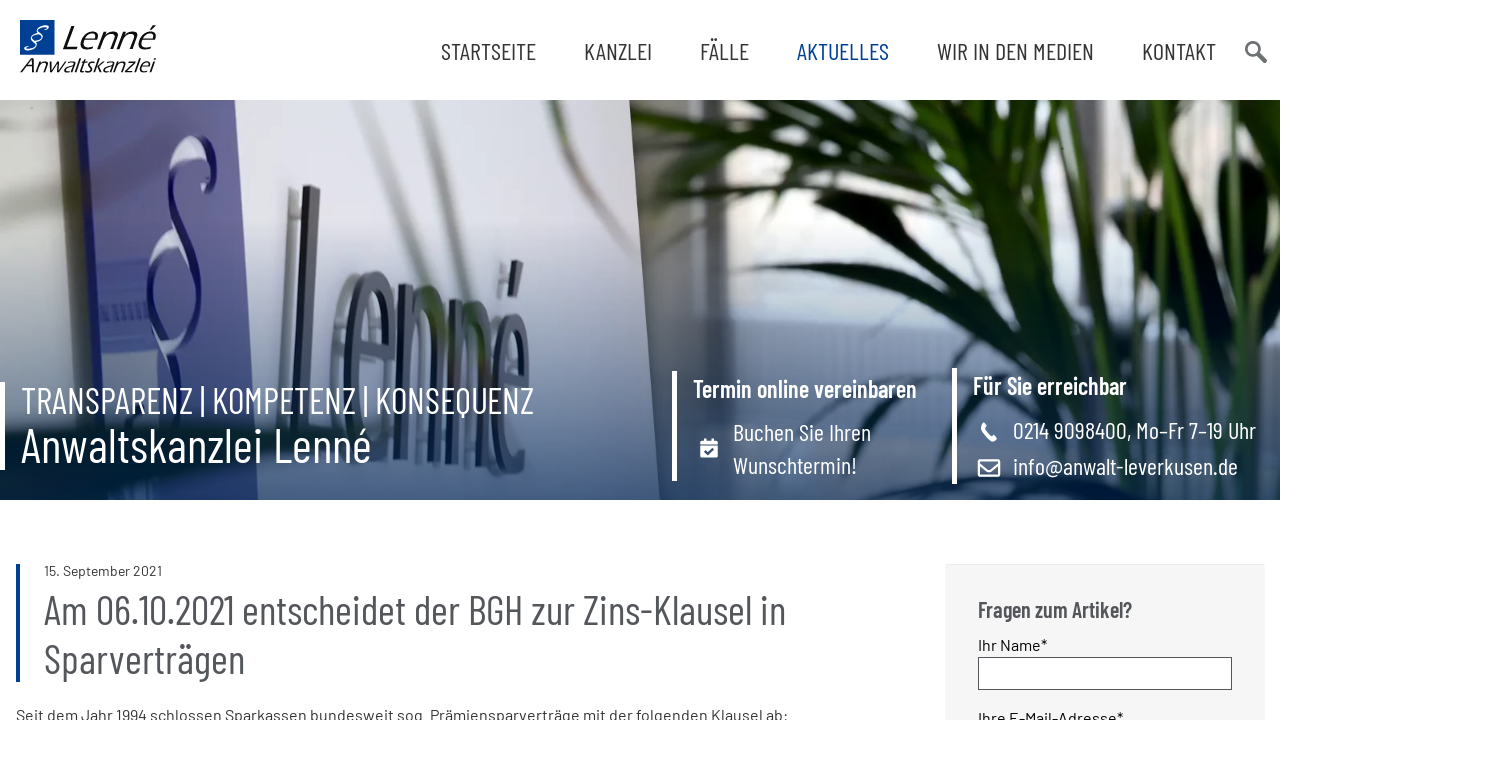

--- FILE ---
content_type: text/html; charset=UTF-8
request_url: https://www.anwalt-leverkusen.de/aktuelles/detail/am-06-10-2021-entscheidet-der-bgh-zur-zins-klausel-in-sparvertraegen.html
body_size: 24955
content:
<!DOCTYPE html>
<html lang="de" class="no-js">
<head>

      <meta charset="UTF-8">
    <title>Am 06.10.2021 entscheidet der BGH zur Zins-Klausel in Sparverträgen</title>
    <base href="https://www.anwalt-leverkusen.de/">

          <meta name="robots" content="index,follow">
      <meta name="description" content="Seit dem Jahr 1994 schlossen Sparkassen bundesweit sog. Prämiensparverträge mit der folgenden Klausel ab: „Die Spareinlage wird variabel, z.Zt. mit 4 % verzinst.“ Im April 2020 erklärte das OLG Dresden in Übereinstimmung mit der bisherigen BGH-Rechtsprechung die Klausel für unwirksam. Sparer können die Sparverträge neu …">
      <meta name="generator" content="Contao Open Source CMS">
      <meta property="og:title" content="Am 06.10.2021 entscheidet der BGH zur Zins-Klausel in Sparverträgen - Anwaltskanzlei Lenné" />
      <meta property="og:description" content="Seit dem Jahr 1994 schlossen Sparkassen bundesweit sog. Prämiensparverträge mit der folgenden Klausel ab: „Die Spareinlage wird variabel, z.Zt. mit 4 % verzinst.“ Im April 2020 erklärte das OLG Dresden in Übereinstimmung mit der bisherigen BGH-Rechtsprechung die Klausel für unwirksam. Sparer können die Sparverträge neu berechnen lassen und zu wenig gezahlte Zinsen geltend machen. Der Rechtstreit liegt mittlerweile dem Bundesgerichtshof vor. Für den 06.10.2021 hat der Bundesgerichtshof den Verhandlungstermin anberaumt." />
      <meta property="og:url" content="https://www.anwalt-leverkusen.de/aktuelles/detail/am-06-10-2021-entscheidet-der-bgh-zur-zins-klausel-in-sparvertraegen.html" />
          
          <link rel="canonical" href="https://www.anwalt-leverkusen.de/aktuelles/detail/am-06-10-2021-entscheidet-der-bgh-zur-zins-klausel-in-sparvertraegen.html">
    
    <meta name="viewport" content="width=device-width, initial-scale=1.0">
        <link rel="stylesheet" href="assets/css/mobile-menu.min.css,clickpress-grid.css,colorbox.min.css,cookieb...-59c59dfe.css">        <script src="assets/js/jquery.min.js,mobile-menu.jquery.min.js,jquery.cookie.min.js,jqu...-4c6cc186.js"></script><script src="system/modules/sharebuttons/assets/scripts.js?v=a2617057" async></script><script defer src="/bundles/heimseitencontaoscrolltoerror/scroll_to_error.js"></script><meta property="og:image" content="https://www.anwalt-leverkusen.de/files/newsautoren/share/benedikt-nilges_1200x630.jpg" /><link rel="stylesheet" href="https://use.fontawesome.com/releases/v5.3.1/css/all.css" integrity="sha384-mzrmE5qonljUremFsqc01SB46JvROS7bZs3IO2EmfFsd15uHvIt+Y8vEf7N7fWAU" crossorigin="anonymous">
    <link rel="apple-touch-icon" sizes="180x180" href="/files/theme2019/favicons/apple-touch-icon.png?v=kPvN944Q24">
  <link rel="icon" type="image/png" sizes="32x32" href="/files/theme2019/favicons/favicon-32x32.png?v=kPvN944Q24">
  <link rel="icon" type="image/png" sizes="16x16" href="/files/theme2019/favicons/favicon-16x16.png?v=kPvN944Q24">
  <link rel="manifest" href="/site.webmanifest">
  <link rel="mask-icon" href="/files/theme2019/favicons/safari-pinned-tab.svg?v=kPvN944Q24" color="#004094">
  <link rel="shortcut icon" href="/files/theme2019/favicons/favicon.ico?v=kPvN944Q24">
  <meta name="apple-mobile-web-app-title" content="Anwaltskanzlei Lenn&eacute;">
  <meta name="application-name" content="Anwaltskanzlei Lenn&eacute;">
  <meta name="msapplication-TileColor" content="#004094">
  <meta name="msapplication-TileImage" content="/files/theme2019/favicons/mstile-144x144.png?v=kPvN944Q24">
  <meta name="msapplication-config" content="/files/theme2019/favicons/browserconfig.xml?v=kPvN944Q24">
  <meta name="theme-color" content="#004094">
  <script>
        document.documentElement.className = document.documentElement.className.replace("no-js","js");
    </script>
</head>
<body id="top" class=" mac chrome blink ch131 layout-leftcol">

      
<div class="custom">
      
<div id="topheader">
  <div class="inside">
    
<div class="logo">
	<a href="./" title="Zur Startseite">
	<svg viewBox="0 0 250 97" preserveAspectRatio="xMidYMid meet" fill="none" xmlns="http://www.w3.org/2000/svg">
	&lt;title>Anwaltskanzlei Lenné Logo&lt;/title>
	<path d="M21.73 32.308c0 1.154 1.347 2.5 4.808 5.577 0 0 3.847 0 8.077-1.346 1.923-.578 5.577-3.27 5.193-5-.962-3.654-5.193-5.385-5.193-5.385-8.846 1.154-12.884 3.27-12.884 6.154zM0 0v63.462h63.462V0H0zm50.385 16.73a6.934 6.934 0 0 1-3.846 1.155c-1.154 0-1.731-.193-1.731-.77 0-.576.577-.576 1.538-.576 2.116 0 3.077-1.154 3.077-2.116 0-.962-1.154-1.346-2.885-1.346-1.73 0-5.769.577-8.269 1.538-1.538.577-5.384 2.308-5.769 4.039-.385 1.346.577 2.308 2.308 3.461 0 0 3.077 2.308 4.423 3.462 1.346 1.154 2.5 3.077 2.5 4.808 0 1.73-1.154 5-4.423 7.115C35 39.038 31.923 40 29.23 40.385c1.154.961 1.73 2.5 1.73 4.038 0 3.654-3.076 7.308-5.961 8.654-2.885 1.346-6.346 2.5-10.385 2.692-3.461.193-6.346-1.346-6.923-3.077-.577-1.73.962-3.077 2.5-3.846 1.539-.77 3.077-.961 5-.961.577 0 .962.192.962.577 0 .384-.77.769-2.5.961-1.73.385-2.308 1.154-2.5 1.923-.193.77 1.73 1.346 3.461 1.346 2.308 0 5.385-.577 8.462-1.538 2.5-.77 5.577-3.077 5.77-5 .191-1.539-1.155-2.885-2.309-3.846-1.153-.962-3.653-3.077-4.423-3.846-.769-.77-2.307-2.885-2.307-4.808s1.154-5.193 4.423-6.923c2.884-1.539 5.192-2.5 7.884-3.077-.961-1.154-1.154-1.923-1.346-4.039-.192-2.115 2.116-5.769 6.539-7.692s7.115-2.5 10.192-2.308c3.846.193 5.77 1.539 5.577 3.27-.192 1.73-1.538 3.076-2.692 3.846z" fill="#004094"/><path d="M13.846 82.115h8.077l-.192-10.192-7.885 10.192zM3.654 95.77H0l20.192-25.577H25l.577 25.577h-3.654V84.615h-9.808L3.654 95.77zM69.038 79.423L67.885 95.77h3.461l14.038-19.615H82.5L70.77 92.692l1.153-16.538h-3.27L57.885 92.692V76.154h-3.076L55 95.769h3.462l10.576-16.346zM103.654 95.77h-3.269L109.231 70h3.269l-8.846 25.77zM142.5 86.154l-.577-1.346.577 1.346zm9.423-10h3.654l-10.385 8.654c.769 2.115 2.5 5.769 5 10.961h-3.654l-4.615-10.961 10-8.654zm-14.038 19.615h-3.077l8.846-25.577h3.269l-9.038 25.577zM200 76.154c-.192.77-.577 1.73-.962 2.5l9.616-.192-15.192 14.423c-.385 1.153-.77 2.115-.962 2.884h13.269c.385-.961.577-1.73.962-2.5l-10.193.192 15.193-14.23 1.154-3.077H200zM213.269 95.77H210L219.038 70h3.27l-9.039 25.77zM238.077 95.77h3.269l6.923-19.616H245l-6.923 19.615zM246.539 70l-.769 2.692h3.269L250 70h-3.461zM178.269 76.154h3.269L180 80s2.692-4.038 7.885-4.23c5.384-.193 5.961 2.115 5.961 2.115s.769 1.346 0 3.653c-.769 2.308-5 14.039-5 14.039h-3.269L190 83.847s2.308-4.808-2.115-5.385c-4.616-.577-7.5 3.076-7.5 3.076s-1.154 1.347-2.116 3.462c-.961 2.115-3.846 10.577-3.846 10.577h-3.269l7.115-19.423zM35.577 76.154h3.269L37.308 80s2.692-4.038 7.884-4.23c5.193-.193 5.962 2.115 5.962 2.115s.769 1.346 0 3.653c-.77 2.308-5 14.039-5 14.039h-3.27l4.424-11.73s2.307-4.808-2.116-5.385c-4.615-.577-7.5 3.076-7.5 3.076S36.538 82.885 35.577 85c-.962 2.115-3.846 10.577-3.846 10.577h-3.27l7.116-19.423zM119.615 95l.385-1.346c0-.192.192-.577.384-1.346 1.539.769 3.077 1.346 4.616 1.346.769 0 1.538-.192 2.115-.385a4.192 4.192 0 0 0 1.539-.961c.384-.385.769-.962.769-1.346 0-.193.192-.577.192-.77 0-.192 0-.577-.192-.769 0-.192-.192-.577-.385-.77-.192-.384-.577-.768-1.346-1.73-.769-.77-1.154-1.538-1.538-1.923-.385-.385-.577-.962-.77-1.346-.192-.577-.384-.962-.384-1.539 0-.576 0-.961.192-1.538.192-.77.769-1.538 1.539-2.308.769-.769 1.538-1.346 2.692-1.73.961-.385 2.115-.578 3.461-.578 1.347 0 2.885.193 4.424.578-.193.961-.577 1.923-.77 2.692-1.154-.577-2.307-.77-3.654-.77-.769 0-1.346.193-2.115.385a4.18 4.18 0 0 0-1.538.962c-.385.384-.77.769-.77 1.346-.192.385-.192.577-.192.77 0 .191 0 .576.192.96.193.385.385.578.577.962.193.385.77.962 1.539 1.73.769.77 1.154 1.54 1.538 1.924.193.385.385.77.577 1.346.192.385.192.962.192 1.346 0 .385 0 .962-.192 1.347-.192.961-.769 1.73-1.538 2.5-.77.769-1.731 1.346-2.693 1.73a10.88 10.88 0 0 1-3.461.577c-.577 0-1.154 0-1.731-.192-.577 0-1.154-.192-1.731-.192-.769-.577-1.346-.77-1.923-.962zM88.846 76.73s2.692-.769 4.423-.769c1.731 0 3.077-.384 5.77 0 2.692.385 2.884 2.116 2.884 2.116s.385.77-.577 3.654c-.961 2.884-5.192 14.038-5.192 14.038h-3.27l4.424-11.538S96.154 85 95.96 85c-.192 0-.961.385-2.307.77l-2.692.769s-1.924.576-2.693.961c-.769.385-2.308 1.154-3.077 2.308-.769 1.153-.577 1.923-.577 1.923s0 .577.193.961c.192.385.384.77 1.538 1.154 1.154.192 2.885 0 2.885 0s.961 0 2.692-.577l-1.538 2.5s-1.539.385-2.308.385c-.77 0-2.5.192-3.462 0-.961-.192-1.73-.385-2.115-.77-.385-.384-1.346-.96-1.346-2.884 0-1.923 1.154-3.27 1.154-3.27s.769-1.345 2.692-2.5c1.923-1.153 5.192-1.922 5.192-1.922s4.039-.962 5.193-1.347c.961-.384 1.346-.576 1.73-.961.385-.385 1.347-1.154 1.539-2.115.192-.962 0-1.924-1.346-2.308-1.347-.385-3.077-.385-3.077-.385s-2.885 0-6.539 1.539l1.154-2.5zM160.385 76.73s2.692-.769 4.423-.769c1.731 0 3.077-.384 5.769 0 2.692.385 2.885 2.116 2.885 2.116s.384.77-.577 3.654c-.962 2.884-5 14.038-5 14.038h-3.269l4.423-11.538s-1.154.769-1.346.769c-.385.192-.962.385-2.308.77l-2.692.769s-1.924.576-2.693.961c-.769.385-2.307 1.154-3.077 2.308-.769 1.153-.577 1.923-.577 1.923s0 .577.193.961c.192.385.384.77 1.538 1.154 1.154.192 2.885 0 2.885 0s.961 0 2.692-.577l-1.346 2.308s-1.539.385-2.308.385c-.769 0-2.5.192-3.461 0-.962-.193-1.731-.385-2.116-.77-.384-.384-1.346-.961-1.346-2.884s1.154-3.27 1.154-3.27.769-1.346 2.692-2.5c1.923-1.153 5.193-1.923 5.193-1.923s4.038-.961 5.192-1.346c.961-.384 1.346-.577 1.731-.961.384-.385 1.346-1.154 1.538-2.116.192-.961 0-1.923-1.346-2.307-1.346-.385-3.077-.193-3.077-.193s-2.885 0-6.538 1.539l.769-2.5zM233.077 95.192l1.346-2.692s-4.808 1.73-7.5 1.154c-2.692-.577-3.269-2.308-3.269-2.308s-1.154-2.115.769-6.346h13.846s1.923-3.654.577-6.73c-1.346-2.885-5.577-2.693-5.577-2.693s-4.423-.385-8.269 3.461c0 0-1.539 1.539-2.5 3.27-.962 1.538-1.923 4.038-2.308 6.346-.192 1.73-.384 5.961 4.231 6.923 4.231.962 8.654-.385 8.654-.385zm-4.616-15.961c2.308-1.539 4.423-1.539 5.77-1.346 1.346.192 2.115 1.346 2.115 2.307 0 .962.192 1.154-.385 3.077H225c0 .192 1.154-2.5 3.461-4.038zM118.461 93.077c-.384.577-.769 1.538-1.153 2.5-.962.192-1.539.385-2.116.385h-1.346c-1.154 0-1.923-.193-2.5-.385-.577-.385-.961-.77-.961-1.346-.193-.577 0-1.539.384-2.692l4.808-13.27h-2.308c.192-.577.577-1.346.769-2.308h2.5c.193-.769.77-1.922 1.347-3.653a92.066 92.066 0 0 0 3.076-.577c-.769 1.923-1.153 3.461-1.538 4.423h5c-.385.77-.577 1.538-.769 2.308h-5l-4.231 11.73c-.385.962-.385 1.731-.385 2.116 0 .384.193.769.577.961.385.192.77.385 1.154.385h.962s.769-.192 1.73-.577zM94.423 10.961h5.769l-14.23 38.077h19.807l-1.731 4.424H78.846l15.577-42.5zM250 9.615h-5.962l-5.577 8.077h3.654L250 9.615zM239.808 21.154s-7.116-.577-13.654 5.577c0 0-2.5 2.5-4.231 5.192-1.538 2.5-3.269 6.346-3.846 10.385-.385 2.884-.577 9.615 6.923 11.154 6.923 1.346 14.231-.962 14.231-.77l2.115-4.23s-7.884 2.692-12.308 1.73c-4.423-.961-5.192-3.654-5.192-3.654s-1.923-3.461 1.154-10.192h22.885s3.077-5.961 1.153-10.77c-2.115-5-9.23-4.422-9.23-4.422zm4.23 12.5h-17.884s1.923-4.039 5.577-6.73c3.654-2.5 7.307-2.693 9.615-2.116 2.116.384 3.462 2.307 3.462 3.846 0 1.538 0 1.923-.77 5zM153.654 21.73h5.384l-2.5 6.347s4.423-6.539 13.077-6.923c8.654-.385 9.808 3.27 9.808 3.27s1.346 2.307 0 5.96c-1.346 3.847-8.269 22.885-8.269 22.885h-5.385l7.308-18.846s3.846-7.885-3.654-8.846c-7.693-.962-12.308 5-12.308 5s-1.923 2.115-3.461 5.577c-1.539 3.461-6.539 17.307-6.539 17.307h-5.385l11.924-31.73zM132.884 52.5L135 48.27s-7.885 2.691-12.308 1.73c-4.423-.962-5.192-3.654-5.192-3.654s-1.923-3.461 1.154-10.192h22.884s3.077-5.962 1.154-10.77c-2.308-4.807-9.423-4.23-9.423-4.23s-7.115-.577-13.654 5.577c0 0-2.5 2.5-4.231 5.192-1.73 2.692-3.269 6.346-3.846 10.385-.384 2.884-.577 9.615 6.923 11.154 7.116 1.346 14.423-.962 14.423-.962zm-7.692-25.577c3.654-2.5 7.308-2.692 9.616-2.115 2.115.384 3.461 2.307 3.461 3.846 0 1.538.192 1.923-.769 5h-17.885s1.731-4.231 5.577-6.731zM189.423 21.73h5.385l-2.5 6.347s4.423-6.539 13.077-6.923c8.653-.385 9.807 3.27 9.807 3.27s1.346 2.307 0 5.96c-1.346 3.847-8.269 22.885-8.269 22.885h-5.385l7.308-18.846s3.846-7.885-3.654-8.846c-7.692-.962-12.307 5-12.307 5s-1.923 2.115-3.462 5.577c-1.538 3.461-6.538 17.307-6.538 17.307H177.5l11.923-31.73z" fill="#0E0E10"/></svg>
	</a>
</div>
<!-- indexer::stop -->
<nav class="mod_navigation mainnav block" id="mainnav">

  
  <a href="aktuelles/detail/am-06-10-2021-entscheidet-der-bgh-zur-zins-klausel-in-sparvertraegen.html#skipNavigation236" class="invisible">Navigation überspringen</a>

  <ul class="level_1">
            <li class="first"><a href="./" title="Anwaltskanzlei Lenné Leverkusen" class="first yy">Startseite</a></li>
                <li class="submenu"><a href="philosophie.html" title="Kanzlei" class="submenu yy" aria-haspopup="true">Kanzlei</a><ul class="level_2">
            <li class="first"><a href="kanzlei/bueros.html" title="Büros | Anwaltskanzlei Lenné" class="first yy">Büros</a></li>
                <li><a href="kanzlei/unser-team.html" title="Unser Team | Anwaltkanzlei Lenné in Leverkusen">Unser Team</a></li>
                <li><a href="philosophie.html" title="Unsere Philosophie | Anwaltskanzlei Lenné">Philosophie</a></li>
                <li><a href="kanzlei/kanzleivision.html" title="Unsere Kanzlei-Vision | Anwaltskanzlei Lenné">Kanzleivision</a></li>
                <li><a href="kanzlei/bewertungen.html" title="Bewertungen der Anwaltskanzlei Lenné">Bewertungen</a></li>
                <li><a href="kanzlei/karriere.html" title="Karriere | Anwaltskanzlei Lenné">Karriere</a></li>
                <li class="nachhaltigkeit last"><a href="kanzlei/nachhaltigkeit.html" title="Nachhaltigkeit in der Anwaltskanzlei Lenné" class="nachhaltigkeit last yy">Nachhaltigkeit</a></li>
      </ul></li>
                <li class="submenu"><a href="faelle.html" title="Fälle | Anwaltskanzlei Lenné" class="submenu yy" aria-haspopup="true">Fälle</a><ul class="level_2">
            <li class="first"><a href="https://anwalt-gegen-paypal.de/" title="Ärger mit PayPal" class="first yy" target="_blank" rel="noreferrer noopener">PayPal</a></li>
                <li><a href="https://www.bankenrecht-anwalt.de/" title="konten-missbrauch" target="_blank" rel="noreferrer noopener">Kontenmissbrauch</a></li>
                <li><a href="aktuelles/detail/widerspruch-gegen-pflegegutachten-hohe-erfolgschancen.html" title="Widerspruch gegen Pflegegutachten | Anwaltskanzlei Lenné">Pflegegrad</a></li>
                <li><a href="https://xn--geld-zurck-bei-glcksspiel-mwcj.de/" title="Online-Glücksspiel" target="_blank" rel="noreferrer noopener">Online-Glücksspiel</a></li>
                <li><a href="https://zinsen-nachfordern-sparvertrag.de/" title="Zinsen nachfordern bei Prämiensparverträgen" target="_blank" rel="noreferrer noopener">Prämiensparverträge</a></li>
                <li><a href="https://www.kontosperrung-anwalt.de/" title="Kontosperre aufheben / eingefrorene Guthaben befreien" target="_blank" rel="noreferrer noopener">Kontosperre / Kündigung</a></li>
                <li><a href="https://schuldhaftentlassung.de/" title="Trennung, Immobilie, Schuldhaftentlassung, Kredit, Vorfälligkeitsentschädigung" target="_blank" rel="noreferrer noopener">Schuldhaftentlassung</a></li>
                <li><a href="http://restschuldversicherung-anwalt.de/" title="Restschuldversicherung / Ratenschutzversicherung" target="_blank" rel="noreferrer noopener">Restschuldversicherung</a></li>
                <li><a href="https://vip-mitgliedschaft-kuendigen-und-geld-zurueck.de/" title="fabletics-vip-mitgliedschaft-kuendigen-und-geld-zurueck" target="_blank" rel="noreferrer noopener">VIP-Abo kündigen</a></li>
                <li><a href="https://www.anwalt-gegen-tesla.de/" title="Sofort-Hilfe bei Ärger mit E-Autos / Nacherfüllung, Minderung, Rücktritt, Schadensersatz" target="_blank" rel="noreferrer noopener">Tesla / E-Auto</a></li>
                <li><a href="https://www.auto-unfall-anwalt.de/schadenersatz-check/" title="Schadensersatz und Schmerzensgeld nach Verkehrsunfall" target="_blank" rel="noreferrer noopener">Unfallrecht</a></li>
                <li><a href="https://arbeitsrecht.anwalt-leverkusen.de/abfindung-schnelltest/" title="Arbeitsrecht Kündigungsschutz Abfindung" target="_blank" rel="noreferrer noopener">Kündigung / Abfindung</a></li>
                <li><a href="faelle/kredit-widerruf.html" title="Kredit-Widerruf | Anwaltskanzlei Lenné">Kredit-Widerruf</a></li>
                <li><a href="faelle/online-banking.html" title="Online-Banking | Anwaltskanzlei Lenné">Online-Banking</a></li>
                <li><a href="faelle/rechtsabteilungsservice.html" title="Rechtsabteilung als Service">Rechtsabteilungsservice</a></li>
                <li><a href="https://teilzeit-nach-elternzeit.de/" title="Hilfe beim Teilzeitantrag nach Elternzeit" target="_blank" rel="noreferrer noopener">Teilzeitantrag</a></li>
                <li class="last"><a href="faelle/fall-archiv.html" title="Fall-Archiv | Anwaltskanzlei Lenné" class="last yy">Fall-Archiv</a></li>
      </ul></li>
                <li class="trail"><a href="aktuelles.html" title="Aktuelles | Anwaltskanzlei Lenné" class="trail yy">Aktuelles</a></li>
                <li class="submenu"><a href="aktuelles/wir-in-den-medien.html" title="Wir in den Medien | Anwaltskanzlei Lenné" class="submenu yy" aria-haspopup="true">Wir in den Medien</a><ul class="level_2">
            <li class="first"><a href="wir-in-den-medien/medienservice.html" title="Medienservice | Anwaltskanzlei Lenné" class="first yy">Medienservice</a></li>
                <li class="last"><a href="https://www.youtube.com/user/RechtsanwaltTV" title="Youtube-Kanal" class="last yy" target="_blank" rel="noreferrer noopener">Youtube-Kanal</a></li>
      </ul></li>
                <li class="last"><a href="kontakt.html" title="Kontakt | Anwaltskanzlei Lenné" class="last yy">Kontakt</a></li>
      </ul>
  <span id="skipNavigation236" class="invisible"></span>

</nav>
<!-- indexer::continue -->

<!-- indexer::stop -->
<div class="mod_mobile_menu block">

        
  
<div id="mobile-menu-235-trigger" class="mobile_menu_trigger">
    <button class="open-menu"><svg class="icon-menu" aria-hidden="true"><use xlink:href="aktuelles/detail/am-06-10-2021-entscheidet-der-bgh-zur-zins-klausel-in-sparvertraegen.html#icon-menu"></use></svg><span>Navigation</span></button></div>

<div id="mobile-menu-235" class="mobile_menu">
    <div class="inner">
        <div class="mheader">
	
<div class="logo">
	<a href="./" title="Zur Startseite">
		<svg viewbox="0 0 250 97" preserveAspectRatio="xMidYMid meet" fill="none" xmlns="http://www.w3.org/2000/svg"><g clip-path="url(#clip0)"><path d="M21.73 32.308c0 1.154 1.347 2.5 4.808 5.577 0 0 3.847 0 8.077-1.346 1.923-.578 5.577-3.27 5.193-5-.962-3.654-5.193-5.385-5.193-5.385-8.846 1.154-12.884 3.27-12.884 6.154zM0 0v63.462h63.462V0H0zm50.385 16.73a6.934 6.934 0 0 1-3.846 1.155c-1.154 0-1.731-.193-1.731-.77 0-.576.577-.576 1.538-.576 2.116 0 3.077-1.154 3.077-2.116 0-.962-1.154-1.346-2.885-1.346-1.73 0-5.769.577-8.269 1.538-1.538.577-5.384 2.308-5.769 4.039-.385 1.346.577 2.308 2.308 3.461 0 0 3.077 2.308 4.423 3.462 1.346 1.154 2.5 3.077 2.5 4.808 0 1.73-1.154 5-4.423 7.115C35 39.038 31.923 40 29.23 40.385c1.154.961 1.73 2.5 1.73 4.038 0 3.654-3.076 7.308-5.961 8.654-2.885 1.346-6.346 2.5-10.385 2.692-3.461.193-6.346-1.346-6.923-3.077-.577-1.73.962-3.077 2.5-3.846 1.539-.77 3.077-.961 5-.961.577 0 .962.192.962.577 0 .384-.77.769-2.5.961-1.73.385-2.308 1.154-2.5 1.923-.193.77 1.73 1.346 3.461 1.346 2.308 0 5.385-.577 8.462-1.538 2.5-.77 5.577-3.077 5.77-5 .191-1.539-1.155-2.885-2.309-3.846-1.153-.962-3.653-3.077-4.423-3.846-.769-.77-2.307-2.885-2.307-4.808s1.154-5.193 4.423-6.923c2.884-1.539 5.192-2.5 7.884-3.077-.961-1.154-1.154-1.923-1.346-4.039-.192-2.115 2.116-5.769 6.539-7.692s7.115-2.5 10.192-2.308c3.846.193 5.77 1.539 5.577 3.27-.192 1.73-1.538 3.076-2.692 3.846z" fill="#ffffff"/><path d="M13.846 82.115h8.077l-.192-10.192-7.885 10.192zM3.654 95.77H0l20.192-25.577H25l.577 25.577h-3.654V84.615h-9.808L3.654 95.77zM69.038 79.423L67.885 95.77h3.461l14.038-19.615H82.5L70.77 92.692l1.153-16.538h-3.27L57.885 92.692V76.154h-3.076L55 95.769h3.462l10.576-16.346zM103.654 95.77h-3.269L109.231 70h3.269l-8.846 25.77zM142.5 86.154l-.577-1.346.577 1.346zm9.423-10h3.654l-10.385 8.654c.769 2.115 2.5 5.769 5 10.961h-3.654l-4.615-10.961 10-8.654zm-14.038 19.615h-3.077l8.846-25.577h3.269l-9.038 25.577zM200 76.154c-.192.77-.577 1.73-.962 2.5l9.616-.192-15.192 14.423c-.385 1.153-.77 2.115-.962 2.884h13.269c.385-.961.577-1.73.962-2.5l-10.193.192 15.193-14.23 1.154-3.077H200zM213.269 95.77H210L219.038 70h3.27l-9.039 25.77zM238.077 95.77h3.269l6.923-19.616H245l-6.923 19.615zM246.539 70l-.769 2.692h3.269L250 70h-3.461zM178.269 76.154h3.269L180 80s2.692-4.038 7.885-4.23c5.384-.193 5.961 2.115 5.961 2.115s.769 1.346 0 3.653c-.769 2.308-5 14.039-5 14.039h-3.269L190 83.847s2.308-4.808-2.115-5.385c-4.616-.577-7.5 3.076-7.5 3.076s-1.154 1.347-2.116 3.462c-.961 2.115-3.846 10.577-3.846 10.577h-3.269l7.115-19.423zM35.577 76.154h3.269L37.308 80s2.692-4.038 7.884-4.23c5.193-.193 5.962 2.115 5.962 2.115s.769 1.346 0 3.653c-.77 2.308-5 14.039-5 14.039h-3.27l4.424-11.73s2.307-4.808-2.116-5.385c-4.615-.577-7.5 3.076-7.5 3.076S36.538 82.885 35.577 85c-.962 2.115-3.846 10.577-3.846 10.577h-3.27l7.116-19.423zM119.615 95l.385-1.346c0-.192.192-.577.384-1.346 1.539.769 3.077 1.346 4.616 1.346.769 0 1.538-.192 2.115-.385a4.192 4.192 0 0 0 1.539-.961c.384-.385.769-.962.769-1.346 0-.193.192-.577.192-.77 0-.192 0-.577-.192-.769 0-.192-.192-.577-.385-.77-.192-.384-.577-.768-1.346-1.73-.769-.77-1.154-1.538-1.538-1.923-.385-.385-.577-.962-.77-1.346-.192-.577-.384-.962-.384-1.539 0-.576 0-.961.192-1.538.192-.77.769-1.538 1.539-2.308.769-.769 1.538-1.346 2.692-1.73.961-.385 2.115-.578 3.461-.578 1.347 0 2.885.193 4.424.578-.193.961-.577 1.923-.77 2.692-1.154-.577-2.307-.77-3.654-.77-.769 0-1.346.193-2.115.385a4.18 4.18 0 0 0-1.538.962c-.385.384-.77.769-.77 1.346-.192.385-.192.577-.192.77 0 .191 0 .576.192.96.193.385.385.578.577.962.193.385.77.962 1.539 1.73.769.77 1.154 1.54 1.538 1.924.193.385.385.77.577 1.346.192.385.192.962.192 1.346 0 .385 0 .962-.192 1.347-.192.961-.769 1.73-1.538 2.5-.77.769-1.731 1.346-2.693 1.73a10.88 10.88 0 0 1-3.461.577c-.577 0-1.154 0-1.731-.192-.577 0-1.154-.192-1.731-.192-.769-.577-1.346-.77-1.923-.962zM88.846 76.73s2.692-.769 4.423-.769c1.731 0 3.077-.384 5.77 0 2.692.385 2.884 2.116 2.884 2.116s.385.77-.577 3.654c-.961 2.884-5.192 14.038-5.192 14.038h-3.27l4.424-11.538S96.154 85 95.96 85c-.192 0-.961.385-2.307.77l-2.692.769s-1.924.576-2.693.961c-.769.385-2.308 1.154-3.077 2.308-.769 1.153-.577 1.923-.577 1.923s0 .577.193.961c.192.385.384.77 1.538 1.154 1.154.192 2.885 0 2.885 0s.961 0 2.692-.577l-1.538 2.5s-1.539.385-2.308.385c-.77 0-2.5.192-3.462 0-.961-.192-1.73-.385-2.115-.77-.385-.384-1.346-.96-1.346-2.884 0-1.923 1.154-3.27 1.154-3.27s.769-1.345 2.692-2.5c1.923-1.153 5.192-1.922 5.192-1.922s4.039-.962 5.193-1.347c.961-.384 1.346-.576 1.73-.961.385-.385 1.347-1.154 1.539-2.115.192-.962 0-1.924-1.346-2.308-1.347-.385-3.077-.385-3.077-.385s-2.885 0-6.539 1.539l1.154-2.5zM160.385 76.73s2.692-.769 4.423-.769c1.731 0 3.077-.384 5.769 0 2.692.385 2.885 2.116 2.885 2.116s.384.77-.577 3.654c-.962 2.884-5 14.038-5 14.038h-3.269l4.423-11.538s-1.154.769-1.346.769c-.385.192-.962.385-2.308.77l-2.692.769s-1.924.576-2.693.961c-.769.385-2.307 1.154-3.077 2.308-.769 1.153-.577 1.923-.577 1.923s0 .577.193.961c.192.385.384.77 1.538 1.154 1.154.192 2.885 0 2.885 0s.961 0 2.692-.577l-1.346 2.308s-1.539.385-2.308.385c-.769 0-2.5.192-3.461 0-.962-.193-1.731-.385-2.116-.77-.384-.384-1.346-.961-1.346-2.884s1.154-3.27 1.154-3.27.769-1.346 2.692-2.5c1.923-1.153 5.193-1.923 5.193-1.923s4.038-.961 5.192-1.346c.961-.384 1.346-.577 1.731-.961.384-.385 1.346-1.154 1.538-2.116.192-.961 0-1.923-1.346-2.307-1.346-.385-3.077-.193-3.077-.193s-2.885 0-6.538 1.539l.769-2.5zM233.077 95.192l1.346-2.692s-4.808 1.73-7.5 1.154c-2.692-.577-3.269-2.308-3.269-2.308s-1.154-2.115.769-6.346h13.846s1.923-3.654.577-6.73c-1.346-2.885-5.577-2.693-5.577-2.693s-4.423-.385-8.269 3.461c0 0-1.539 1.539-2.5 3.27-.962 1.538-1.923 4.038-2.308 6.346-.192 1.73-.384 5.961 4.231 6.923 4.231.962 8.654-.385 8.654-.385zm-4.616-15.961c2.308-1.539 4.423-1.539 5.77-1.346 1.346.192 2.115 1.346 2.115 2.307 0 .962.192 1.154-.385 3.077H225c0 .192 1.154-2.5 3.461-4.038zM118.461 93.077c-.384.577-.769 1.538-1.153 2.5-.962.192-1.539.385-2.116.385h-1.346c-1.154 0-1.923-.193-2.5-.385-.577-.385-.961-.77-.961-1.346-.193-.577 0-1.539.384-2.692l4.808-13.27h-2.308c.192-.577.577-1.346.769-2.308h2.5c.193-.769.77-1.922 1.347-3.653a92.066 92.066 0 0 0 3.076-.577c-.769 1.923-1.153 3.461-1.538 4.423h5c-.385.77-.577 1.538-.769 2.308h-5l-4.231 11.73c-.385.962-.385 1.731-.385 2.116 0 .384.193.769.577.961.385.192.77.385 1.154.385h.962s.769-.192 1.73-.577zM94.423 10.961h5.769l-14.23 38.077h19.807l-1.731 4.424H78.846l15.577-42.5zM250 9.615h-5.962l-5.577 8.077h3.654L250 9.615zM239.808 21.154s-7.116-.577-13.654 5.577c0 0-2.5 2.5-4.231 5.192-1.538 2.5-3.269 6.346-3.846 10.385-.385 2.884-.577 9.615 6.923 11.154 6.923 1.346 14.231-.962 14.231-.77l2.115-4.23s-7.884 2.692-12.308 1.73c-4.423-.961-5.192-3.654-5.192-3.654s-1.923-3.461 1.154-10.192h22.885s3.077-5.961 1.153-10.77c-2.115-5-9.23-4.422-9.23-4.422zm4.23 12.5h-17.884s1.923-4.039 5.577-6.73c3.654-2.5 7.307-2.693 9.615-2.116 2.116.384 3.462 2.307 3.462 3.846 0 1.538 0 1.923-.77 5zM153.654 21.73h5.384l-2.5 6.347s4.423-6.539 13.077-6.923c8.654-.385 9.808 3.27 9.808 3.27s1.346 2.307 0 5.96c-1.346 3.847-8.269 22.885-8.269 22.885h-5.385l7.308-18.846s3.846-7.885-3.654-8.846c-7.693-.962-12.308 5-12.308 5s-1.923 2.115-3.461 5.577c-1.539 3.461-6.539 17.307-6.539 17.307h-5.385l11.924-31.73zM132.884 52.5L135 48.27s-7.885 2.691-12.308 1.73c-4.423-.962-5.192-3.654-5.192-3.654s-1.923-3.461 1.154-10.192h22.884s3.077-5.962 1.154-10.77c-2.308-4.807-9.423-4.23-9.423-4.23s-7.115-.577-13.654 5.577c0 0-2.5 2.5-4.231 5.192-1.73 2.692-3.269 6.346-3.846 10.385-.384 2.884-.577 9.615 6.923 11.154 7.116 1.346 14.423-.962 14.423-.962zm-7.692-25.577c3.654-2.5 7.308-2.692 9.616-2.115 2.115.384 3.461 2.307 3.461 3.846 0 1.538.192 1.923-.769 5h-17.885s1.731-4.231 5.577-6.731zM189.423 21.73h5.385l-2.5 6.347s4.423-6.539 13.077-6.923c8.653-.385 9.807 3.27 9.807 3.27s1.346 2.307 0 5.96c-1.346 3.847-8.269 22.885-8.269 22.885h-5.385l7.308-18.846s3.846-7.885-3.654-8.846c-7.692-.962-12.307 5-12.307 5s-1.923 2.115-3.462 5.577c-1.538 3.461-6.538 17.307-6.538 17.307H177.5l11.923-31.73z" fill="#fff"/></g>&lt;defs>&lt;clipPath id="clip0">&lt;/clipPath>&lt;/defs></svg>
	</a>
</div>
	<button class="menu-close" data-mobile-menu="close"><svg class="icon-menu"><use xlink:href="aktuelles/detail/am-06-10-2021-entscheidet-der-bgh-zur-zins-klausel-in-sparvertraegen.html#icon-menu-close"></use></svg><span>Schließen</span></button>
</div>
<div class="msearch">
	
<!-- indexer::stop -->
<div class="ce_form block">

  
  <form action="suche.html" method="get" enctype="application/x-www-form-urlencoded" class="search-form">
    <div class="formbody">
                  
<div class="widget widget-text input-suchfeld mandatory">
        <label for="ctrl_4546" class="input-suchfeld mandatory">
              <span class="invisible">Pflichtfeld </span>Suchbegriff<span class="mandatory">*</span>
          </label>
  
    
  <input type="text" name="keywords" id="ctrl_4546" class="text input-suchfeld mandatory" value="" required placeholder="Suchbegriff">
</div>

<button type="submit"><svg class="icon-search" aria-hidden="true"><use xlink:href="aktuelles/detail/am-06-10-2021-entscheidet-der-bgh-zur-zins-klausel-in-sparvertraegen.html#icon-search"></use></svg><span>Suche</span></button>    </div>
  </form>

</div>
<!-- indexer::continue -->

</div>

<!-- indexer::stop -->
<nav class="mod_navigation mobilenav block">

  
  <a href="aktuelles/detail/am-06-10-2021-entscheidet-der-bgh-zur-zins-klausel-in-sparvertraegen.html#skipNavigation237" class="invisible">Navigation überspringen</a>

  <ul class="level_1">
            <li class="first"><a href="./" title="Anwaltskanzlei Lenné Leverkusen" class="first yy">Startseite</a></li>
                <li class="submenu"><a href="philosophie.html" title="Kanzlei" class="submenu yy" aria-haspopup="true">Kanzlei</a><ul class="level_2">
            <li class="first"><a href="kanzlei/bueros.html" title="Büros | Anwaltskanzlei Lenné" class="first yy">Büros</a></li>
                <li><a href="kanzlei/unser-team.html" title="Unser Team | Anwaltkanzlei Lenné in Leverkusen">Unser Team</a></li>
                <li><a href="philosophie.html" title="Unsere Philosophie | Anwaltskanzlei Lenné">Philosophie</a></li>
                <li><a href="kanzlei/kanzleivision.html" title="Unsere Kanzlei-Vision | Anwaltskanzlei Lenné">Kanzleivision</a></li>
                <li><a href="kanzlei/bewertungen.html" title="Bewertungen der Anwaltskanzlei Lenné">Bewertungen</a></li>
                <li><a href="kanzlei/karriere.html" title="Karriere | Anwaltskanzlei Lenné">Karriere</a></li>
                <li class="nachhaltigkeit last"><a href="kanzlei/nachhaltigkeit.html" title="Nachhaltigkeit in der Anwaltskanzlei Lenné" class="nachhaltigkeit last yy">Nachhaltigkeit</a></li>
      </ul></li>
                <li class="submenu"><a href="faelle.html" title="Fälle | Anwaltskanzlei Lenné" class="submenu yy" aria-haspopup="true">Fälle</a><ul class="level_2">
            <li class="first"><a href="https://anwalt-gegen-paypal.de/" title="Ärger mit PayPal" class="first yy" target="_blank" rel="noreferrer noopener">PayPal</a></li>
                <li><a href="https://www.bankenrecht-anwalt.de/" title="konten-missbrauch" target="_blank" rel="noreferrer noopener">Kontenmissbrauch</a></li>
                <li><a href="aktuelles/detail/widerspruch-gegen-pflegegutachten-hohe-erfolgschancen.html" title="Widerspruch gegen Pflegegutachten | Anwaltskanzlei Lenné">Pflegegrad</a></li>
                <li><a href="https://xn--geld-zurck-bei-glcksspiel-mwcj.de/" title="Online-Glücksspiel" target="_blank" rel="noreferrer noopener">Online-Glücksspiel</a></li>
                <li><a href="https://zinsen-nachfordern-sparvertrag.de/" title="Zinsen nachfordern bei Prämiensparverträgen" target="_blank" rel="noreferrer noopener">Prämiensparverträge</a></li>
                <li><a href="https://www.kontosperrung-anwalt.de/" title="Kontosperre aufheben / eingefrorene Guthaben befreien" target="_blank" rel="noreferrer noopener">Kontosperre / Kündigung</a></li>
                <li><a href="https://schuldhaftentlassung.de/" title="Trennung, Immobilie, Schuldhaftentlassung, Kredit, Vorfälligkeitsentschädigung" target="_blank" rel="noreferrer noopener">Schuldhaftentlassung</a></li>
                <li><a href="http://restschuldversicherung-anwalt.de/" title="Restschuldversicherung / Ratenschutzversicherung" target="_blank" rel="noreferrer noopener">Restschuldversicherung</a></li>
                <li><a href="https://vip-mitgliedschaft-kuendigen-und-geld-zurueck.de/" title="fabletics-vip-mitgliedschaft-kuendigen-und-geld-zurueck" target="_blank" rel="noreferrer noopener">VIP-Abo kündigen</a></li>
                <li><a href="https://www.anwalt-gegen-tesla.de/" title="Sofort-Hilfe bei Ärger mit E-Autos / Nacherfüllung, Minderung, Rücktritt, Schadensersatz" target="_blank" rel="noreferrer noopener">Tesla / E-Auto</a></li>
                <li><a href="https://www.auto-unfall-anwalt.de/schadenersatz-check/" title="Schadensersatz und Schmerzensgeld nach Verkehrsunfall" target="_blank" rel="noreferrer noopener">Unfallrecht</a></li>
                <li><a href="https://arbeitsrecht.anwalt-leverkusen.de/abfindung-schnelltest/" title="Arbeitsrecht Kündigungsschutz Abfindung" target="_blank" rel="noreferrer noopener">Kündigung / Abfindung</a></li>
                <li><a href="faelle/kredit-widerruf.html" title="Kredit-Widerruf | Anwaltskanzlei Lenné">Kredit-Widerruf</a></li>
                <li><a href="faelle/online-banking.html" title="Online-Banking | Anwaltskanzlei Lenné">Online-Banking</a></li>
                <li><a href="faelle/rechtsabteilungsservice.html" title="Rechtsabteilung als Service">Rechtsabteilungsservice</a></li>
                <li><a href="https://teilzeit-nach-elternzeit.de/" title="Hilfe beim Teilzeitantrag nach Elternzeit" target="_blank" rel="noreferrer noopener">Teilzeitantrag</a></li>
                <li class="last"><a href="faelle/fall-archiv.html" title="Fall-Archiv | Anwaltskanzlei Lenné" class="last yy">Fall-Archiv</a></li>
      </ul></li>
                <li class="trail"><a href="aktuelles.html" title="Aktuelles | Anwaltskanzlei Lenné" class="trail yy">Aktuelles</a></li>
                <li class="submenu"><a href="aktuelles/wir-in-den-medien.html" title="Wir in den Medien | Anwaltskanzlei Lenné" class="submenu yy" aria-haspopup="true">Wir in den Medien</a><ul class="level_2">
            <li class="first"><a href="wir-in-den-medien/medienservice.html" title="Medienservice | Anwaltskanzlei Lenné" class="first yy">Medienservice</a></li>
                <li class="last"><a href="https://www.youtube.com/user/RechtsanwaltTV" title="Youtube-Kanal" class="last yy" target="_blank" rel="noreferrer noopener">Youtube-Kanal</a></li>
      </ul></li>
                <li class="last"><a href="kontakt.html" title="Kontakt | Anwaltskanzlei Lenné" class="last yy">Kontakt</a></li>
      </ul>
  <span id="skipNavigation237" class="invisible"></span>

</nav>
<!-- indexer::continue -->


<nav class="law-items">
	<ul class="level_1">
		<li class="first"><a href="online-terminvergabe.html" title="Online-Terminvergabe | Anwaltskanzlei Lenné" class="terminvergabe">Online-Terminvergabe</a></li>
		<li><a href="mandantenaufnahme.html" title="Mandantenaufnahme" class="page-ma small-header firstarticle-notopmargin">Mandantenaufnahme</a></li>
		<li><a href="impressum.html" title="Impressum | Anwaltskanzlei Lenné">Impressum</a></li>
		<li class="last"><a href="datenschutz.html" title="Datenschutzerklärung | Anwaltskanzlei Lenné">Datenschutzerklärung</a></li>
	</ul>
</nav>    </div>
</div>

<script>
(function($) {
    $(function() {
        $('#mobile-menu-235').mobileMenu({
                        'animation': true,
            'animationSpeed': 500,
                        'breakPoint': 879,
            'offCanvas': false,
            'overlay': false,
            'disableNavigation': false,
            'parentTogglers': false,
            'closeOnLinkClick': false,
            'keepInPlace': false,
            'position': 'right',
            'size': '90',            'trigger': $('#mobile-menu-235-trigger')
        });
    });
})(jQuery);
</script>


</div>
<!-- indexer::continue -->

<div class="site-search">
	
<!-- indexer::stop -->
<div class="ce_form block">

  
  <form action="suche.html" method="get" enctype="application/x-www-form-urlencoded" class="search-form">
    <div class="formbody">
                  
<div class="widget widget-text input-suchfeld mandatory">
        <label for="ctrl_2481" class="input-suchfeld mandatory">
              <span class="invisible">Pflichtfeld </span>Suchbegriff<span class="mandatory">*</span>
          </label>
  
    
  <input type="text" name="keywords" id="ctrl_2481" class="text input-suchfeld mandatory" value="" required placeholder="Suchbegriff">
</div>

<button type="submit"><svg class="icon-search" aria-hidden="true"><use xlink:href="aktuelles/detail/am-06-10-2021-entscheidet-der-bgh-zur-zins-klausel-in-sparvertraegen.html#icon-search"></use></svg><span>Suche starten</span></button>    </div>
  </form>

</div>
<!-- indexer::continue -->

	<button id="search-close"><svg class="icon-search-close" aria-hidden="true"><use xlink:href="aktuelles/detail/am-06-10-2021-entscheidet-der-bgh-zur-zins-klausel-in-sparvertraegen.html#icon-menu-close"></use></svg><span>Suche schließen</span></button>
	<button id="search-open"><svg class="icon-search" aria-hidden="true"><use xlink:href="aktuelles/detail/am-06-10-2021-entscheidet-der-bgh-zur-zins-klausel-in-sparvertraegen.html#icon-search"></use></svg><span>Suchfeld öffnen</span></button>
</div>  </div>
</div>
  </div>

    <div id="wrapper" class="wrapper">

                        <header id="header" class="header">
            <div class="inside">
              

<div class="ce_image hero-image block">

        
  
  
<figure class="image_container">
  
  
  <picture>
          <source srcset="assets/images/a/lenne-hero-image-0d75b531.webp 1x, assets/images/b/lenne-hero-image-110adb23.webp 1.5x, assets/images/d/lenne-hero-image-653b0738.webp 1.66x" media="(max-width: 600px)" type="image/webp" width="600" height="300">
          <source srcset="assets/images/5/lenne-hero-image-debcddda.jpg 1x, assets/images/3/lenne-hero-image-a7349ff9.jpg 1.5x, assets/images/a/lenne-hero-image-9761de7f.jpg 1.66x" media="(max-width: 600px)" width="600" height="300">
          <source srcset="assets/images/8/lenne-hero-image-472b45d5.webp 1x, assets/images/7/lenne-hero-image-a63e4a44.webp 1.426x" media="(max-width: 900px)" type="image/webp" width="900" height="350">
          <source srcset="assets/images/1/lenne-hero-image-0b56fb46.jpg 1x, assets/images/f/lenne-hero-image-cc01dd02.jpg 1.426x" media="(max-width: 900px)" width="900" height="350">
          <source srcset="assets/images/8/lenne-hero-image-915cfd29.webp" media="(max-width: 1200px)" type="image/webp" width="1198" height="499">
          <source srcset="assets/images/9/lenne-hero-image-af8b8713.jpg" media="(max-width: 1200px)" width="1198" height="499">
          <source srcset="assets/images/a/lenne-hero-image-23d1792c.webp" media="(max-width: 1600px)" type="image/webp" width="1597" height="499">
          <source srcset="assets/images/f/lenne-hero-image-0695a27a.jpg" media="(max-width: 1600px)" width="1597" height="499">
          <source srcset="assets/images/0/lenne-hero-image-7d3a05eb.webp" media="(max-width: 1920px)" type="image/webp" width="1917" height="499">
          <source srcset="assets/images/2/lenne-hero-image-5422f263.jpg" media="(max-width: 1920px)" width="1917" height="499">
          <source srcset="assets/images/e/lenne-hero-image-51182ad1.webp" type="image/webp" width="1920" height="500">
    
<img src="files/theme2019/img/lenne-hero-image.jpg" width="1920" height="500" alt="Anwaltskanzlei Lenné | Leverkusen" title="Anwaltskanzlei Lenné | Leverkusen">

  </picture>

  
  </figure>



</div>

<div class="header-content">
<div class="header-content-wrapper">
<div class="header-name">
	<div class="slogan">Transparenz | Kompetenz | Konsequenz</div>
	<div class="kanzleiname">Anwaltskanzlei Lenné</div>
</div>
<div class="header-termin">
	<div class="termin-titel">Termin online vereinbaren</div>
	<a href="online-terminvergabe.html">
		<svg class="icon-calendar"><use xlink:href="aktuelles/detail/am-06-10-2021-entscheidet-der-bgh-zur-zins-klausel-in-sparvertraegen.html#icon-calendar"></use></svg>
		<p class="termin-cta">Buchen Sie Ihren Wunschtermin!</p>
		<span class="termin-cta-mobile">Jetzt online Termin vereinbaren</span>
	</a>
</div>
<div class="header-kontakt">
	<div class="kontakt-titel">Für Sie erreichbar</div>
	<p class="kontakt-telefon"><svg class="icon-phone"><use xlink:href="aktuelles/detail/am-06-10-2021-entscheidet-der-bgh-zur-zins-klausel-in-sparvertraegen.html#icon-phone"></use></svg> <a href="tel:00492149098400">0214 9098400</a><span>, Mo–Fr 7–19 Uhr</span></p>
	<p class="kontakt-email"><svg class="icon-mail"><use xlink:href="aktuelles/detail/am-06-10-2021-entscheidet-der-bgh-zur-zins-klausel-in-sparvertraegen.html#icon-mail"></use></svg> <a href="mailto:info@anwalt-leverkusen.de">info@anwalt-leverkusen.de</a></p>
</div>
</div>
</div>
            </div>
          </header>
              
      
              <div id="container" class="container">

                      <main id="main" class="main">
              <div class="inside">
                

<div class="mod_article block" id="article-18">
  <div class="article-wrapper">
  
      
<div class="mod_newsreader block">

        
  
  	
	<div class="layout_full block">
    <div class="detail-header">
            <div class="info"> 
                                <div class="datum"><span class="month">15</span>. <span class="day">September</span> <span class="year">2021</span></div>
                                            </div>

        <h1>Am 06.10.2021 entscheidet der BGH zur Zins-Klausel in Sparverträgen</h1>
    </div>



<div class="ce_text">


<div class="ce_text block">

        
  
      <p>Seit dem Jahr 1994 schlossen Sparkassen bundesweit sog. Prämiensparverträge mit der folgenden Klausel ab:</p>
<p style="text-align: center;"><strong><em>„Die Spareinlage wird variabel, z.Zt. mit 4 % verzinst.“</em></strong></p>
<p>Darüber hinaus wurde zusätzlich ein sukzessiv steigender Bonus bis zu 50 % im Laufe von 15 Jahren vereinbart.</p>
<p>Im April 2020 erklärte das OLG Dresden – 5 MK 1/19 - in Übereinstimmung mit der bisherigen BGH-Rechtsprechung die Klausel für unwirksam.</p>
<p>Da diese Klausel unwirksam ist, können Sparer die Sparverträge neu berechnen lassen und zu wenig gezahlte Zinsen geltend machen. Darüber hinaus stellte das OLG Dresden fest, dass die Ansprüche der Sparer seit Beginn der Verzinsung bei noch laufenden Sparverträgen wegen des einheitlichen Rückzahlungsanspruchs nicht verjährt sind.</p>
<p>Dass diese Rechtsprechung den Sparkassen sowie auch den übrigen Banken ein Dorn im Auge ist, versteht sich von selbst, da Nachzahlungsansprüche in Millionenhöhe zu erwarten sind.</p>
<p>Der Rechtstreit liegt mittlerweile dem Bundesgerichtshof – XI ZR 234/20 - vor. Für den 06.10.2021 hat der Bundesgerichtshof einen Verhandlungstermin anberaumt. Am 06.10.2021 wird der Bundesgerichtshof Klarheit insbesondere zu den folgenden Fragen schaffen:</p>
<ul>
<li>Ist die o.g. Klausel wirksam?</li>
<li>Welcher Referenzzinssatz ist für die Neuberechnung geeignet?</li>
<li>Welche Zinsanpassungsintervalle sind angemessen?</li>
<li>Wann beginnt die Verjährung der Zinsansprüche zu laufen?</li>
<li>Kann sich eine Bank bzw. Sparkasse auf Verwirkung berufen?</li>
</ul>
<p>Die anstehende Entscheidung des Bundesgerichtshofes ist auch deshalb brisant, weil die BaFin am 21.06.2021 eine Allgemeinverfügung bezüglich der Zinsanpassungsklauseln bei Prämiensparverträgen erlassen hat. Dabei handelt es sich um eine Maßnahme nach § 4 Abs. 1a Finanzdienstleistungsaufsichtsgesetz (Missstand).</p>
<p>Wir werden Sie auf unserer Internetseite über das Urteil des BGH informieren.</p>  
  
  

</div>





</div>

<div class="newstools">
    <div class="backlink"><a href="javascript:history.go(-1)" title="Zurück">Zurück</a></div>
</div>


</div>

<div class="additionalinfo">

    <div class="ce_text autorenbox">
    	
    	
    	
    	
    	
		    		    		    			<div class="image"><img src="/files/newsautoren/2021/benedikt-nilges_200x200.jpg" width="80" height="80" alt="von Benedikt Nilges"></div>
    			
<div class="ce_text autoreninfo block">

        
  
      <h5><a href="anwaelte/benedikt-nilges.html">Benedikt Nilges</a></h5>
<p>Angestellter Rechtsanwalt aus der Anwaltskanzlei Lenné.</p>
<p>Wir helfen Ihnen gerne! <a href="kontakt.html">Kontaktieren</a> Sie uns. Oder vereinbaren Sie <a href="https://www.terminland.de/anwalt-leverkusen/online/Benedikt_Nilges_Erstberatung/" target="_blank" rel="noopener">hier online einen Termin</a> für eine telefonische kostenfreie Erstberatung.</p>  
  
  

</div>
    	
		
		
		
		
		
		
		
            </div>
</div>

	
	<div class="column">
			<script>
document.addEventListener("DOMContentLoaded", function() {
     cookiebar.addModule(13, function() {
        let script = document.createElement('script');
        script.type = 'text/javascript';   
        script.src = '/bundles/hofffcontaorateit/js/script.js';
        document.head.append(script);
        const elements = document.querySelectorAll('.hofff-rate-it.hidden');
        elements.forEach(element => {
            element.classList.remove('hidden');
        });
     });
});
</script>
<!-- indexer::stop -->
<div id="rateItRating-1197-news-5_5" class="hofff-rate-it hidden rateItRating block" itemtype="http://schema.org/CreativeWork" itemscope>
    <meta itemprop="name" content="Am 06.10.2021 entscheidet der BGH zur Zins-Klausel in Sparverträgen">
        <div class="hofff-rate-it-widget hofff-rate-it-disabled"
         data-rating="5"
         data-max="5"
         data-enabled="true"
         data-id="1197"
         data-type="news"
    >
        <i class="hofff-rate-it-icon-rated fas fa-star"></i>
        <i class="hofff-rate-it-icon-unrated far fa-star"></i>
        <i class="hofff-rate-it-icon-half fas fa-star-half-alt"></i>
    </div>
            <div class="hofff-rate-it-message">5/5 Sterne (2 Stimmen)</div>
        <span class="rating-microdata" itemtype="http://schema.org/AggregateRating" itemscope itemprop="aggregateRating">
        <meta itemprop="ratingValue" content="5">
        <meta itemprop="worstRating" content="0">
        <meta itemprop="bestRating" content="5">
        <meta itemprop="ratingCount" content="2">
    </span>
</div>
<!-- indexer::continue -->				<br>
	
<!-- indexer::stop -->
<div class="mod_sharebuttons">

    
    
<!-- indexer::stop -->
<div class="sharebuttons">
  <ul class="theme light">
                  <li><a class="facebook" href="https://www.facebook.com/sharer/sharer.php?u=https%3A%2F%2Fwww.anwalt-leverkusen.de%2Faktuelles%2Fdetail%2Fam-06-10-2021-entscheidet-der-bgh-zur-zins-klausel-in-sparvertraegen.html&amp;t=Aktuelles%20%7C%20Anwaltskanzlei%20Lenn%C3%A9" rel="noopener noreferrer nofollow" data-escargot-ignore title="auf Facebook teilen" onclick="return shd.open(this.href,600,300);">Facebook</a></li>
                              <li><a class="twitter" href="https://twitter.com/intent/tweet?url=https%3A%2F%2Fwww.anwalt-leverkusen.de%2Faktuelles%2Fdetail%2Fam-06-10-2021-entscheidet-der-bgh-zur-zins-klausel-in-sparvertraegen.html&amp;text=Aktuelles%20%7C%20Anwaltskanzlei%20Lenn%C3%A9" rel="noopener noreferrer nofollow" data-escargot-ignore title="auf Twitter teilen" onclick="return shd.open(this.href,500,260);">Twitter</a></li>
                                    <li><a class="whatsapp" href="https://wa.me/?text=https%3A%2F%2Fwww.anwalt-leverkusen.de%2Faktuelles%2Fdetail%2Fam-06-10-2021-entscheidet-der-bgh-zur-zins-klausel-in-sparvertraegen.html" target="_blank" data-action="share/whatsapp/share" rel="noopener noreferrer nofollow" data-escargot-ignore title="über WhatsApp teilen">WhatsApp</a></li>
                        <li><a class="mail" href="mailto:?subject=Website%20Empfehlung:%20Aktuelles%20%7C%20Anwaltskanzlei%20Lenn%C3%A9&amp;body=https%3A%2F%2Fwww.anwalt-leverkusen.de%2Faktuelles%2Fdetail%2Fam-06-10-2021-entscheidet-der-bgh-zur-zins-klausel-in-sparvertraegen.html">E-mail</a></li>
                  
  </ul>
</div>
<!-- indexer::continue -->

</div>
<!-- indexer::continue -->

</div>
      <!-- indexer::stop -->
    <p class="back"><a href="javascript:history.go(-1)" title="Zurück">Zurück</a></p>
    <!-- indexer::continue -->
  
  

</div>
  
  </div>
</div>



<div class="mod_article article-related block" id="article-523">
  <div class="article-wrapper">
  
      
<!-- indexer::stop -->
<div class="mod_newslist related block">

            <h4>Aktuelle Artikel aus dieser Kategorie</h4>
      
  
      <p class="empty">Zurzeit sind keine Nachrichten vorhanden.</p>
  

</div>
<!-- indexer::continue -->
  
  </div>
</div>

              </div>
                          </main>
          
                                    <aside id="left" class="left">
                <div class="inside">
                  

<div class="mod_article block" id="article-467">
  <div class="article-wrapper">
  
      
<div class="ce_module  mod_box_items block">
<h4>Fragen zum Artikel?</h4>
	
<!-- indexer::stop -->
<div class="ce_form block">

  
  <form method="post" enctype="application/x-www-form-urlencoded" class="direktkontakt basic">
    <div class="formbody">
              <input type="hidden" name="FORM_SUBMIT" value="auto_form_13">
        <input type="hidden" name="REQUEST_TOKEN" value="90d877e1237a87195f08d23c4.uBeFdaPfRXyfwoZR7_XlJhXaUiTgLatT1ZxDdgYSbBo.4VzjGdOVMkvN-7I7gJrdHiabHRezFdEUluwUPW92M36Mfv8D6J0zJK2syw">
                    
<input type="hidden" name="pageurl" readonly value="https://www.anwalt-leverkusen.de/aktuelles/detail/am-06-10-2021-entscheidet-der-bgh-zur-zins-klausel-in-sparvertraegen.html">
      
<div class="widget widget-text mandatory">
        <label for="ctrl_140" class="mandatory">
              <span class="invisible">Pflichtfeld </span>Ihr Name<span class="mandatory">*</span>
          </label>
  
    
  <input type="text" name="name" id="ctrl_140" class="text mandatory" value="" required>
</div>

<div class="widget widget-text mandatory">
        <label for="ctrl_141" class="mandatory">
              <span class="invisible">Pflichtfeld </span>Ihre E-Mail-Adresse<span class="mandatory">*</span>
          </label>
  
    
  <input type="email" name="email" id="ctrl_141" class="text mandatory" value="" required>
</div>

<div class="widget widget-textarea mandatory">
        <label for="ctrl_142" class="mandatory">
              <span class="invisible">Pflichtfeld </span>Ihre Frage<span class="mandatory">*</span>
          </label>
  
    
  <textarea name="question" id="ctrl_142" class="textarea mandatory" rows="4" cols="30" required></textarea>
</div>

<div class="widget widget-checkbox">
    
    <fieldset id="ctrl_243" class="checkbox_container">

          <legend>
                  Möchten Sie sich für unseren <a href="https://www.anwalt-leverkusen.de/newsletter.html" target="_blank">kostenlosen Newsletter</a> anmelden?              </legend>
    
    
    <input type="hidden" name="newsletter" value="">

          
              <span><input type="checkbox" name="newsletter" id="opt_243_0" class="checkbox" value="ja"> <label id="lbl_243_0" for="opt_243_0">Ja</label></span>
      
          
  </fieldset>
</div>

<div class="widget widget-captcha mandatory">
        <label for="ctrl_2363">
      <span class="invisible">Pflichtfeld </span>Spamschutz<span class="mandatory">*</span>
    </label>
  
    
  <input type="text" name="captcha_2363" id="ctrl_2363" class="captcha mandatory" value="" aria-describedby="captcha_text_2363" maxlength="2" required>
  <span id="captcha_text_2363" class="captcha_text">&#87;&#x61;&#115;&#x20;&#105;&#x73;&#116;&#x20;&#100;&#x69;&#101;&#x20;&#83;&#x75;&#109;&#x6D;&#101;&#x20;&#97;&#x75;&#115;&#x20;&#56;&#x20;&#117;&#x6E;&#100;&#x20;&#55;&#x3F;</span>
  <input type="hidden" name="captcha_2363_hash" value="">

      <div style="display:none">
      <label for="ctrl_2363_hp">Do not fill in this field</label>
      <input type="text" name="captcha_2363_name" id="ctrl_2363_hp" value="">
    </div>
    <script src="/_contao/captcha/de" data-id="2363" data-name="captcha_2363" async></script>
  
</div>

<div class="widget widget-submit">
    
        <button type="submit" id="ctrl_143" class="submit">Frage senden</button>
  </div>
    </div>
  </form>

</div>
<!-- indexer::continue -->

</div>  
  </div>
</div>

                </div>
              </aside>
                      
                                
        </div>
      
      
                        <footer id="footer" class="footer">
            <div class="inside">
              

<div class="addressblock" itemscope="" itemtype="http://schema.org/Organization">
	<div class="postal">
	<p itemprop="name"><strong>Anwaltskanzlei Lenné</strong></p>
	<p itemprop="address" itemscope="" itemtype="http://schema.org/PostalAddress">
		<span itemprop="streetAddress">Max-Delbrück-Str. 18</span><br>
		<span itemprop="postalCode">51377</span> <span itemprop="addressLocality">Leverkusen</span></p><p>
	</p>
	</div>
	<p><span class="phone" itemprop="telephone"><svg class="icon-phone"><use xlink:href="aktuelles/detail/am-06-10-2021-entscheidet-der-bgh-zur-zins-klausel-in-sparvertraegen.html#icon-phone"></use></svg><a href="tel:00492149098400">0214 90 98 400</a></span><br>
       <span class="email" itemprop="email"><svg class="icon-mail"><use xlink:href="aktuelles/detail/am-06-10-2021-entscheidet-der-bgh-zur-zins-klausel-in-sparvertraegen.html#icon-mail"></use></svg><a href="mailto:info@anwalt-leverkusen.de">info@anwalt-leverkusen.de</a></span></p>
</div>
<div class="footer-col">

<!-- indexer::stop -->
<nav class="mod_customnav footernav block">

  
  <a href="aktuelles/detail/am-06-10-2021-entscheidet-der-bgh-zur-zins-klausel-in-sparvertraegen.html#skipNavigation258" class="invisible">Navigation überspringen</a>

  <ul class="level_1">
            <li class="first"><a href="./" title="Anwaltskanzlei Lenné Leverkusen" class="first yy">Startseite</a></li>
                <li class="terminvergabe"><a href="online-terminvergabe.html" title="Online-Terminvergabe | Anwaltskanzlei Lenné" class="terminvergabe yy">Online-Terminvergabe</a></li>
                <li><a href="mandantenaufnahme.html" title="Auftrag erteilen">Auftrag erteilen</a></li>
                <li><a href="widerruf.html" title="Widerruf | Anwaltskanzlei Lenné">Widerruf</a></li>
                <li><a href="kanzlei/karriere.html" title="Karriere | Anwaltskanzlei Lenné">Karriere</a></li>
                <li><a href="kontakt.html" title="Kontakt | Anwaltskanzlei Lenné">Kontakt</a></li>
                <li><a href="impressum.html" title="Impressum | Anwaltskanzlei Lenné">Impressum</a></li>
                <li><a href="datenschutz.html" title="Datenschutzerklärung | Anwaltskanzlei Lenné">Datenschutzerklärung</a></li>
                <li class="last"><a href="erklaerung-zur-barrierefreiheit.html" title="Erklärung zur Barrierefreiheit" class="last yy">Erklärung zur Barrierefreiheit</a></li>
      </ul>
  <span id="skipNavigation258" class="invisible"></span>

</nav>
<!-- indexer::continue -->

<nav class="mod_customnav footernav">
	<ul class="level_1">
		<li>
<!-- indexer::stop -->
<div class="mod_cookiebarOpener block">

        
  
<a href="javascript:;" title="" onclick="cookiebar.show(1);" rel="noreferrer noopener">Privatsphäre-Einstellungen</a>


</div>
<!-- indexer::continue -->
</li>
	</ul>
</nav>
</div>
<div class="slogan">Transparenz | Kompetenz | Konsequenz</div>
<div class="logo">
	<a href="./" title="Zur Startseite">
		<svg viewbox="0 0 250 97" preserveAspectRatio="xMidYMid meet" fill="none" xmlns="http://www.w3.org/2000/svg"><g clip-path="url(#clip0)"><path d="M21.73 32.308c0 1.154 1.347 2.5 4.808 5.577 0 0 3.847 0 8.077-1.346 1.923-.578 5.577-3.27 5.193-5-.962-3.654-5.193-5.385-5.193-5.385-8.846 1.154-12.884 3.27-12.884 6.154zM0 0v63.462h63.462V0H0zm50.385 16.73a6.934 6.934 0 0 1-3.846 1.155c-1.154 0-1.731-.193-1.731-.77 0-.576.577-.576 1.538-.576 2.116 0 3.077-1.154 3.077-2.116 0-.962-1.154-1.346-2.885-1.346-1.73 0-5.769.577-8.269 1.538-1.538.577-5.384 2.308-5.769 4.039-.385 1.346.577 2.308 2.308 3.461 0 0 3.077 2.308 4.423 3.462 1.346 1.154 2.5 3.077 2.5 4.808 0 1.73-1.154 5-4.423 7.115C35 39.038 31.923 40 29.23 40.385c1.154.961 1.73 2.5 1.73 4.038 0 3.654-3.076 7.308-5.961 8.654-2.885 1.346-6.346 2.5-10.385 2.692-3.461.193-6.346-1.346-6.923-3.077-.577-1.73.962-3.077 2.5-3.846 1.539-.77 3.077-.961 5-.961.577 0 .962.192.962.577 0 .384-.77.769-2.5.961-1.73.385-2.308 1.154-2.5 1.923-.193.77 1.73 1.346 3.461 1.346 2.308 0 5.385-.577 8.462-1.538 2.5-.77 5.577-3.077 5.77-5 .191-1.539-1.155-2.885-2.309-3.846-1.153-.962-3.653-3.077-4.423-3.846-.769-.77-2.307-2.885-2.307-4.808s1.154-5.193 4.423-6.923c2.884-1.539 5.192-2.5 7.884-3.077-.961-1.154-1.154-1.923-1.346-4.039-.192-2.115 2.116-5.769 6.539-7.692s7.115-2.5 10.192-2.308c3.846.193 5.77 1.539 5.577 3.27-.192 1.73-1.538 3.076-2.692 3.846z" fill="#ffffff"/><path d="M13.846 82.115h8.077l-.192-10.192-7.885 10.192zM3.654 95.77H0l20.192-25.577H25l.577 25.577h-3.654V84.615h-9.808L3.654 95.77zM69.038 79.423L67.885 95.77h3.461l14.038-19.615H82.5L70.77 92.692l1.153-16.538h-3.27L57.885 92.692V76.154h-3.076L55 95.769h3.462l10.576-16.346zM103.654 95.77h-3.269L109.231 70h3.269l-8.846 25.77zM142.5 86.154l-.577-1.346.577 1.346zm9.423-10h3.654l-10.385 8.654c.769 2.115 2.5 5.769 5 10.961h-3.654l-4.615-10.961 10-8.654zm-14.038 19.615h-3.077l8.846-25.577h3.269l-9.038 25.577zM200 76.154c-.192.77-.577 1.73-.962 2.5l9.616-.192-15.192 14.423c-.385 1.153-.77 2.115-.962 2.884h13.269c.385-.961.577-1.73.962-2.5l-10.193.192 15.193-14.23 1.154-3.077H200zM213.269 95.77H210L219.038 70h3.27l-9.039 25.77zM238.077 95.77h3.269l6.923-19.616H245l-6.923 19.615zM246.539 70l-.769 2.692h3.269L250 70h-3.461zM178.269 76.154h3.269L180 80s2.692-4.038 7.885-4.23c5.384-.193 5.961 2.115 5.961 2.115s.769 1.346 0 3.653c-.769 2.308-5 14.039-5 14.039h-3.269L190 83.847s2.308-4.808-2.115-5.385c-4.616-.577-7.5 3.076-7.5 3.076s-1.154 1.347-2.116 3.462c-.961 2.115-3.846 10.577-3.846 10.577h-3.269l7.115-19.423zM35.577 76.154h3.269L37.308 80s2.692-4.038 7.884-4.23c5.193-.193 5.962 2.115 5.962 2.115s.769 1.346 0 3.653c-.77 2.308-5 14.039-5 14.039h-3.27l4.424-11.73s2.307-4.808-2.116-5.385c-4.615-.577-7.5 3.076-7.5 3.076S36.538 82.885 35.577 85c-.962 2.115-3.846 10.577-3.846 10.577h-3.27l7.116-19.423zM119.615 95l.385-1.346c0-.192.192-.577.384-1.346 1.539.769 3.077 1.346 4.616 1.346.769 0 1.538-.192 2.115-.385a4.192 4.192 0 0 0 1.539-.961c.384-.385.769-.962.769-1.346 0-.193.192-.577.192-.77 0-.192 0-.577-.192-.769 0-.192-.192-.577-.385-.77-.192-.384-.577-.768-1.346-1.73-.769-.77-1.154-1.538-1.538-1.923-.385-.385-.577-.962-.77-1.346-.192-.577-.384-.962-.384-1.539 0-.576 0-.961.192-1.538.192-.77.769-1.538 1.539-2.308.769-.769 1.538-1.346 2.692-1.73.961-.385 2.115-.578 3.461-.578 1.347 0 2.885.193 4.424.578-.193.961-.577 1.923-.77 2.692-1.154-.577-2.307-.77-3.654-.77-.769 0-1.346.193-2.115.385a4.18 4.18 0 0 0-1.538.962c-.385.384-.77.769-.77 1.346-.192.385-.192.577-.192.77 0 .191 0 .576.192.96.193.385.385.578.577.962.193.385.77.962 1.539 1.73.769.77 1.154 1.54 1.538 1.924.193.385.385.77.577 1.346.192.385.192.962.192 1.346 0 .385 0 .962-.192 1.347-.192.961-.769 1.73-1.538 2.5-.77.769-1.731 1.346-2.693 1.73a10.88 10.88 0 0 1-3.461.577c-.577 0-1.154 0-1.731-.192-.577 0-1.154-.192-1.731-.192-.769-.577-1.346-.77-1.923-.962zM88.846 76.73s2.692-.769 4.423-.769c1.731 0 3.077-.384 5.77 0 2.692.385 2.884 2.116 2.884 2.116s.385.77-.577 3.654c-.961 2.884-5.192 14.038-5.192 14.038h-3.27l4.424-11.538S96.154 85 95.96 85c-.192 0-.961.385-2.307.77l-2.692.769s-1.924.576-2.693.961c-.769.385-2.308 1.154-3.077 2.308-.769 1.153-.577 1.923-.577 1.923s0 .577.193.961c.192.385.384.77 1.538 1.154 1.154.192 2.885 0 2.885 0s.961 0 2.692-.577l-1.538 2.5s-1.539.385-2.308.385c-.77 0-2.5.192-3.462 0-.961-.192-1.73-.385-2.115-.77-.385-.384-1.346-.96-1.346-2.884 0-1.923 1.154-3.27 1.154-3.27s.769-1.345 2.692-2.5c1.923-1.153 5.192-1.922 5.192-1.922s4.039-.962 5.193-1.347c.961-.384 1.346-.576 1.73-.961.385-.385 1.347-1.154 1.539-2.115.192-.962 0-1.924-1.346-2.308-1.347-.385-3.077-.385-3.077-.385s-2.885 0-6.539 1.539l1.154-2.5zM160.385 76.73s2.692-.769 4.423-.769c1.731 0 3.077-.384 5.769 0 2.692.385 2.885 2.116 2.885 2.116s.384.77-.577 3.654c-.962 2.884-5 14.038-5 14.038h-3.269l4.423-11.538s-1.154.769-1.346.769c-.385.192-.962.385-2.308.77l-2.692.769s-1.924.576-2.693.961c-.769.385-2.307 1.154-3.077 2.308-.769 1.153-.577 1.923-.577 1.923s0 .577.193.961c.192.385.384.77 1.538 1.154 1.154.192 2.885 0 2.885 0s.961 0 2.692-.577l-1.346 2.308s-1.539.385-2.308.385c-.769 0-2.5.192-3.461 0-.962-.193-1.731-.385-2.116-.77-.384-.384-1.346-.961-1.346-2.884s1.154-3.27 1.154-3.27.769-1.346 2.692-2.5c1.923-1.153 5.193-1.923 5.193-1.923s4.038-.961 5.192-1.346c.961-.384 1.346-.577 1.731-.961.384-.385 1.346-1.154 1.538-2.116.192-.961 0-1.923-1.346-2.307-1.346-.385-3.077-.193-3.077-.193s-2.885 0-6.538 1.539l.769-2.5zM233.077 95.192l1.346-2.692s-4.808 1.73-7.5 1.154c-2.692-.577-3.269-2.308-3.269-2.308s-1.154-2.115.769-6.346h13.846s1.923-3.654.577-6.73c-1.346-2.885-5.577-2.693-5.577-2.693s-4.423-.385-8.269 3.461c0 0-1.539 1.539-2.5 3.27-.962 1.538-1.923 4.038-2.308 6.346-.192 1.73-.384 5.961 4.231 6.923 4.231.962 8.654-.385 8.654-.385zm-4.616-15.961c2.308-1.539 4.423-1.539 5.77-1.346 1.346.192 2.115 1.346 2.115 2.307 0 .962.192 1.154-.385 3.077H225c0 .192 1.154-2.5 3.461-4.038zM118.461 93.077c-.384.577-.769 1.538-1.153 2.5-.962.192-1.539.385-2.116.385h-1.346c-1.154 0-1.923-.193-2.5-.385-.577-.385-.961-.77-.961-1.346-.193-.577 0-1.539.384-2.692l4.808-13.27h-2.308c.192-.577.577-1.346.769-2.308h2.5c.193-.769.77-1.922 1.347-3.653a92.066 92.066 0 0 0 3.076-.577c-.769 1.923-1.153 3.461-1.538 4.423h5c-.385.77-.577 1.538-.769 2.308h-5l-4.231 11.73c-.385.962-.385 1.731-.385 2.116 0 .384.193.769.577.961.385.192.77.385 1.154.385h.962s.769-.192 1.73-.577zM94.423 10.961h5.769l-14.23 38.077h19.807l-1.731 4.424H78.846l15.577-42.5zM250 9.615h-5.962l-5.577 8.077h3.654L250 9.615zM239.808 21.154s-7.116-.577-13.654 5.577c0 0-2.5 2.5-4.231 5.192-1.538 2.5-3.269 6.346-3.846 10.385-.385 2.884-.577 9.615 6.923 11.154 6.923 1.346 14.231-.962 14.231-.77l2.115-4.23s-7.884 2.692-12.308 1.73c-4.423-.961-5.192-3.654-5.192-3.654s-1.923-3.461 1.154-10.192h22.885s3.077-5.961 1.153-10.77c-2.115-5-9.23-4.422-9.23-4.422zm4.23 12.5h-17.884s1.923-4.039 5.577-6.73c3.654-2.5 7.307-2.693 9.615-2.116 2.116.384 3.462 2.307 3.462 3.846 0 1.538 0 1.923-.77 5zM153.654 21.73h5.384l-2.5 6.347s4.423-6.539 13.077-6.923c8.654-.385 9.808 3.27 9.808 3.27s1.346 2.307 0 5.96c-1.346 3.847-8.269 22.885-8.269 22.885h-5.385l7.308-18.846s3.846-7.885-3.654-8.846c-7.693-.962-12.308 5-12.308 5s-1.923 2.115-3.461 5.577c-1.539 3.461-6.539 17.307-6.539 17.307h-5.385l11.924-31.73zM132.884 52.5L135 48.27s-7.885 2.691-12.308 1.73c-4.423-.962-5.192-3.654-5.192-3.654s-1.923-3.461 1.154-10.192h22.884s3.077-5.962 1.154-10.77c-2.308-4.807-9.423-4.23-9.423-4.23s-7.115-.577-13.654 5.577c0 0-2.5 2.5-4.231 5.192-1.73 2.692-3.269 6.346-3.846 10.385-.384 2.884-.577 9.615 6.923 11.154 7.116 1.346 14.423-.962 14.423-.962zm-7.692-25.577c3.654-2.5 7.308-2.692 9.616-2.115 2.115.384 3.461 2.307 3.461 3.846 0 1.538.192 1.923-.769 5h-17.885s1.731-4.231 5.577-6.731zM189.423 21.73h5.385l-2.5 6.347s4.423-6.539 13.077-6.923c8.653-.385 9.807 3.27 9.807 3.27s1.346 2.307 0 5.96c-1.346 3.847-8.269 22.885-8.269 22.885h-5.385l7.308-18.846s3.846-7.885-3.654-8.846c-7.692-.962-12.307 5-12.307 5s-1.923 2.115-3.462 5.577c-1.538 3.461-6.538 17.307-6.538 17.307H177.5l11.923-31.73z" fill="#fff"/></g>&lt;defs>&lt;clipPath id="clip0">&lt;/clipPath>&lt;/defs></svg>
	</a>
</div>            </div>
          </footer>
              
    </div>

      
  <script src="assets/jquery-ui/js/jquery-ui.min.js?v=1.13.2"></script>
<script>
  jQuery(function($) {
    $(document).accordion({
      // Put custom options here
      heightStyle: 'content',
      header: '.toggler',
      collapsible: true,
      active: false,
      create: function(event, ui) {
        ui.header.addClass('active');
        $('.toggler').attr('tabindex', 0);
      },
      activate: function(event, ui) {
        ui.newHeader.addClass('active');
        ui.oldHeader.removeClass('active');
        $('.toggler').attr('tabindex', 0);
      }
    });
  });
</script><script src="assets/colorbox/js/colorbox.min.js?v=1.6.4.2"></script>
<script>
  jQuery(function($) {
    $('a[data-lightbox]').map(function() {
      $(this).colorbox({
        // Put custom options here
        loop: false,
        rel: $(this).attr('data-lightbox'),
        maxWidth: '95%',
        maxHeight: '95%'
      });
    });
  });
</script>

<script>
	if ('serviceWorker' in navigator) {
	  navigator.serviceWorker.register('/service-worker.js').then(function() {
	  }, function() {
	  });
	} else {
	}
</script>
  <script type="application/ld+json">
{
    "@context": "https:\/\/schema.org",
    "@graph": [
        {
            "@type": "WebPage"
        },
        {
            "@id": "#\/schema\/news\/1197",
            "@type": "NewsArticle",
            "author": {
                "@type": "Person",
                "name": "Benedikt Nilges"
            },
            "datePublished": "2021-09-15T18:04:53+02:00",
            "description": "Seit dem Jahr 1994 schlossen Sparkassen bundesweit sog. Prämiensparverträge mit der folgenden Klausel ab: „Die Spareinlage wird variabel, z.Zt. mit 4 % verzinst.“ Im April 2020 erklärte das OLG Dresden in Übereinstimmung mit der bisherigen BGH-Rechtsprechung die Klausel für unwirksam. Sparer können die Sparverträge neu berechnen lassen und zu wenig gezahlte Zinsen geltend machen. Der Rechtstreit liegt mittlerweile dem Bundesgerichtshof vor. Für den 06.10.2021 hat der Bundesgerichtshof den Verhandlungstermin anberaumt.",
            "headline": "Am 06.10.2021 entscheidet der BGH zur Zins-Klausel in Sparverträgen",
            "text": "Seit dem Jahr 1994 schlossen Sparkassen bundesweit sog. Prämiensparverträge mit der folgenden Klausel ab:\n„Die Spareinlage wird variabel, z.Zt. mit 4 % verzinst.“\nDarüber hinaus wurde zusätzlich ein sukzessiv steigender Bonus bis zu 50 % im Laufe von 15 Jahren vereinbart.\nIm April 2020 erklärte das OLG Dresden – 5 MK 1\/19 - in Übereinstimmung mit der bisherigen BGH-Rechtsprechung die Klausel für unwirksam.\nDa diese Klausel unwirksam ist, können Sparer die Sparverträge neu berechnen lassen und zu wenig gezahlte Zinsen geltend machen. Darüber hinaus stellte das OLG Dresden fest, dass die Ansprüche der Sparer seit Beginn der Verzinsung bei noch laufenden Sparverträgen wegen des einheitlichen Rückzahlungsanspruchs nicht verjährt sind.\nDass diese Rechtsprechung den Sparkassen sowie auch den übrigen Banken ein Dorn im Auge ist, versteht sich von selbst, da Nachzahlungsansprüche in Millionenhöhe zu erwarten sind.\nDer Rechtstreit liegt mittlerweile dem Bundesgerichtshof – XI ZR 234\/20 - vor. Für den 06.10.2021 hat der Bundesgerichtshof einen Verhandlungstermin anberaumt. Am 06.10.2021 wird der Bundesgerichtshof Klarheit insbesondere zu den folgenden Fragen schaffen:\nIst die o.g. Klausel wirksam?\nWelcher Referenzzinssatz ist für die Neuberechnung geeignet?\nWelche Zinsanpassungsintervalle sind angemessen?\nWann beginnt die Verjährung der Zinsansprüche zu laufen?\nKann sich eine Bank bzw. Sparkasse auf Verwirkung berufen?\nDie anstehende Entscheidung des Bundesgerichtshofes ist auch deshalb brisant, weil die BaFin am 21.06.2021 eine Allgemeinverfügung bezüglich der Zinsanpassungsklauseln bei Prämiensparverträgen erlassen hat. Dabei handelt es sich um eine Maßnahme nach § 4 Abs. 1a Finanzdienstleistungsaufsichtsgesetz (Missstand).\nWir werden Sie auf unserer Internetseite über das Urteil des BGH informieren.",
            "url": "aktuelles\/detail\/am-06-10-2021-entscheidet-der-bgh-zur-zins-klausel-in-sparvertraegen.html"
        }
    ]
}
</script>
<script type="application/ld+json">
{
    "@context": "https:\/\/schema.contao.org",
    "@graph": [
        {
            "@type": "Page",
            "fePreview": false,
            "groups": [],
            "noSearch": false,
            "pageId": 19,
            "protected": false,
            "title": "Am 06.10.2021 entscheidet der BGH zur Zins-Klausel in Sparverträgen"
        }
    ]
}
</script>  <svg xmlns="http://www.w3.org/2000/svg" style="display: none;">
	<symbol id="icon-menu" viewBox="0 0 40 40">
		<title>Navigation öffnen</title>
		<path d="M7 11c0-1.105.776-2 1.733-2h22.534C32.224 9 33 9.895 33 11s-.776 2-1.733 2H8.733C7.776 13 7 12.105 7 11zM7 20c0-1.105.776-2 1.733-2h22.534c.957 0 1.733.895 1.733 2s-.776 2-1.733 2H8.733C7.776 22 7 21.105 7 20zM7 29c0-1.105.776-2 1.733-2h22.534c.957 0 1.733.895 1.733 2s-.776 2-1.733 2H8.733C7.776 31 7 30.105 7 29z" fill="currentColor"/>
	</symbol>
	<symbol id="icon-menu-close" viewBox="0 0 40 40">
		<title>Schließen</title>
		<path d="M10.808 28.799c-.781-.781-.866-1.963-.189-2.64l15.934-15.933c.677-.677 1.859-.593 2.64.188.78.781.865 1.963.188 2.64L13.448 28.988c-.677.677-1.859.592-2.64-.189z" fill="currentColor"/><path d="M10.808 10.414c.781-.78 1.963-.865 2.64-.188L29.38 26.159c.677.677.593 1.859-.188 2.64-.781.781-1.963.866-2.64.189L10.619 13.054c-.677-.677-.592-1.859.189-2.64z" fill="currentColor"/>
	</symbol>
	<symbol id="icon-mail" viewBox="0 0 40 40">
		<title>E-Mail</title>
		<path d="M31.375 9H8.625C7.148 9 6 10.26 6 11.75v16.5C6 29.797 7.148 31 8.625 31h22.75C32.797 31 34 29.797 34 28.25v-16.5C34 10.26 32.797 9 31.375 9zm0 2.75v2.349c-1.258 1.088-3.227 2.693-7.383 6.13-.93.745-2.734 2.578-3.992 2.521-1.313.057-3.117-1.776-4.047-2.52-4.156-3.438-6.125-5.043-7.328-6.131V11.75h22.75zm-22.75 16.5V17.651c1.203 1.031 3.008 2.52 5.688 4.755 1.203.974 3.335 3.151 5.687 3.094 2.297.057 4.375-2.12 5.633-3.094a910.151 910.151 0 0 1 5.742-4.755V28.25H8.625z" fill="currentColor"/>
	</symbol>
	<symbol id="icon-phone" viewBox="0 0 40 40">
		<title>Telefon</title>
		<path d="M13.24 8c1.176 0 3.738 3.545 3.738 4.286 0 .822-1.53 1.59-1.83 3-.3 1.409 2.528 4.601 4.11 6.453 1.504 1.762 3.61 3.876 4.513 3.523.902-.352 1.203-1.761 2.106-1.761.902 0 3.911 3.875 3.911 4.932 0 1.057-4.212 5.637-8.123 2.466-3.911-3.17-8.424-8.328-10.909-12.613C8.443 14.296 12.066 8 13.241 8z" fill="currentColor"/>
	</symbol>
	<symbol id="icon-search" viewBox="0 0 40 40">
		<title>Suche</title>
		<path fill-rule="evenodd" clip-rule="evenodd" d="M20.748 23.764a7.886 7.886 0 1 1 3.015-3.015c.143.087.276.192.4.315l6.195 6.196a2.19 2.19 0 0 1-3.098 3.098l-6.196-6.196a2.192 2.192 0 0 1-.316-.398zm1.396-6.878a5.258 5.258 0 1 1-10.515 0 5.258 5.258 0 0 1 10.515 0z" fill="currentColor"/>
	</symbol>
	<symbol id="icon-calendar" viewBox="0 0 40 40">
		<title>Online-Terminvereinbarung</title>
		<path d="M30.41 15.5c.295 0 .59-.234.59-.563V13.25c0-1.219-1.08-2.25-2.357-2.25h-2.357V8.562c0-.28-.295-.562-.59-.562h-1.964a.584.584 0 0 0-.59.563V11h-6.285V8.562c0-.28-.294-.562-.59-.562h-1.963a.584.584 0 0 0-.59.563V11h-2.357C10.031 11 9 12.031 9 13.25v1.688c0 .328.246.562.59.562h20.82zM9.59 17a.584.584 0 0 0-.59.563V29.75C9 31.016 10.031 32 11.357 32h17.286C29.92 32 31 31.016 31 29.75V17.562c0-.28-.295-.562-.59-.562H9.59zm16.352 4.5c.196.234.196.61 0 .797l-7.022 6.656c-.246.235-.639.235-.835 0l-4.076-3.89a.613.613 0 0 1 0-.797l1.424-1.313c.197-.234.59-.234.835 0l2.259 2.156 5.205-4.922c.197-.234.59-.234.835 0l1.375 1.313z" fill="currentColor"/>
	</symbol>
	<symbol id="icon-readmore" viewBox="0 0 40 40">
		<title>Mehr lesen</title>
		<path d="M14 21a4 4 0 1 1-8 0 4 4 0 0 1 8 0zM24 21a4 4 0 1 1-8 0 4 4 0 0 1 8 0zM34 21a4 4 0 1 1-8 0 4 4 0 0 1 8 0z" fill="currentColor"/>
	</symbol>
    <symbol id="pdf-icon" viewbox="0 0 32 32">
        <g fill="none" fill-rule="evenodd" stroke="none" stroke-width="1">
            <g fill="currentColor">
                <path d="M21,13 L21,10 L21,10 L15,3 L4.00276013,3 C2.89666625,3 2,3.89833832 2,5.00732994 L2,27.9926701 C2,29.1012878 2.89092539,30 3.99742191,30 L19.0025781,30 C20.1057238,30 21,29.1017876 21,28.0092049 L21,26 L28.9931517,26 C30.6537881,26 32,24.6577357 32,23.0012144 L32,15.9987856 C32,14.3426021 30.6640085,13 28.9931517,13 L21,13 L21,13 L21,13 Z M20,26 L20,28.0066023 C20,28.5550537 19.5523026,29 19.0000398,29 L3.9999602,29 C3.45470893,29 3,28.5543187 3,28.004543 L3,4.99545703 C3,4.45526288 3.44573523,4 3.9955775,4 L14,4 L14,8.99408095 C14,10.1134452 14.8944962,11 15.9979131,11 L20,11 L20,13 L12.0068483,13 C10.3462119,13 9,14.3422643 9,15.9987856 L9,23.0012144 C9,24.6573979 10.3359915,26 12.0068483,26 L20,26 L20,26 L20,26 Z M15,4.5 L15,8.99121523 C15,9.54835167 15.4506511,10 15.9967388,10 L19.6999512,10 L15,4.5 L15,4.5 Z M11.9945615,14 C10.8929956,14 10,14.9001762 10,15.992017 L10,23.007983 C10,24.1081436 10.9023438,25 11.9945615,25 L29.0054385,25 C30.1070044,25 31,24.0998238 31,23.007983 L31,15.992017 C31,14.8918564 30.0976562,14 29.0054385,14 L11.9945615,14 L11.9945615,14 Z M25,19 L25,17 L29,17 L29,16 L24,16 L24,23 L25,23 L25,20 L28,20 L28,19 L25,19 L25,19 Z M12,18 L12,23 L13,23 L13,20 L14.9951185,20 C16.102384,20 17,19.1122704 17,18 C17,16.8954305 16.1061002,16 14.9951185,16 L12,16 L12,18 L12,18 Z M13,17 L13,19 L15.0010434,19 C15.5527519,19 16,18.5561352 16,18 C16,17.4477153 15.5573397,17 15.0010434,17 L13,17 L13,17 Z M18,16 L18,23 L20.9951185,23 C22.102384,23 23,22.1134452 23,20.9940809 L23,18.0059191 C23,16.8980806 22.1061002,16 20.9951185,16 L18,16 L18,16 Z M19,17 L19,22 L21.0010434,22 C21.5527519,22 22,21.5562834 22,21.0001925 L22,17.9998075 C22,17.4476291 21.5573397,17 21.0010434,17 L19,17 L19,17 Z" id="document-file-pdf"/>
            </g>
        </g>
    </symbol>
    <symbol id="print-icon" viewbox="0 0 32 32">
        <g fill="none" fill-rule="evenodd" stroke="none" stroke-width="1">
            <g fill="CurrentColor">
                <path d="M26,25 L28.0057181,25 C29.6594143,25 31,23.6556493 31,22.0005775 L31,12.9994225 C31,11.3428872 29.6594313,10 28.0057181,10 L26,10 L26,2.99961498 C26,1.89525812 25.1090746,1 24.0025781,1 L8.99742191,1 C7.89427625,1 7,1.88743329 7,2.99961498 L7,10 L7,10 L4.99428189,10 C3.34058566,10 2,11.3443507 2,12.9994225 L2,22.0005775 C2,23.6571128 3.3405687,25 4.99428189,25 L7,25 L7,29.000385 C7,30.1047419 7.89092539,31 8.99742191,31 L24.0025781,31 C25.1057238,31 26,30.1125667 26,29.000385 L26,25 L26,25 L26,25 Z M7,24 L5.00732994,24 C3.89833832,24 3,23.1033337 3,21.9972399 L3,13.0027601 C3,11.8935426 3.89871223,11 5.00732994,11 L27.9926701,11 C29.1016617,11 30,11.8966663 30,13.0027601 L30,21.9972399 C30,23.1064574 29.1012878,24 27.9926701,24 L26,24 L26,21 L7,21 L7,24 L7,24 L7,24 Z M8.9999602,2 C8.44769743,2 8,2.45303631 8,2.99703014 L8,10 L25,10 L25,2.99703014 C25,2.4463856 24.5452911,2 24.0000398,2 L8.9999602,2 L8.9999602,2 Z M8,22 L8,29.0029699 C8,29.5536144 8.45470893,30 8.9999602,30 L24.0000398,30 C24.5523026,30 25,29.5469637 25,29.0029699 L25,22 L8,22 L8,22 Z M25,16 C25.5522848,16 26,15.5522848 26,15 C26,14.4477152 25.5522848,14 25,14 C24.4477152,14 24,14.4477152 24,15 C24,15.5522848 24.4477152,16 25,16 L25,16 Z" id="printer"/>
            </g>
        </g>
    </symbol>





</svg>
<script type="application/ld+json">
  {
    "@context": "https://schema.org",
    "@type": "LocalBusiness",
    "name": "Anwaltskanzlei Lenné",
    "image": "https://www.anwalt-leverkusen.de/files/assets/bilder/lenne-logo.png",
    "description": " Ihre Rechtsanwälte und Fachanwälte für Rechtsberatung und Prozessführung. Von unseren Büros in Leverkusen und München aus sind die Rechtsanwälte und Fachanwälte unserer Kanzlei deutschlandweit für Sie tätig. Jeder unserer Rechtsanwälte betreut unterschiedliche Fachbereiche. Neben einem Fachanwalt für Bank- und Kapitalmarktrecht bieten wir einen Fachanwalt für Verkehrsrecht und eine Fachanwältin für Strafrecht sowie in Bürogemeinschaft auch einen Fachanwalt für Arbeitsrecht.",
    "url": "https://www.anwalt-leverkusen.de",
    "telephone": "+492149098400",
    "email": "info@anwalt-leverkusen.de",
    "address": {
      "@type": "PostalAddress",
      "streetAddress": "Max-Delbrück-Str. 18",
      "addressLocality": " Leverkusen",
      "addressRegion": "NRW",
      "postalCode": "51377",
      "addressCountry": "Deutschland"
    },
    "geo": {
      "@type": "GeoCoordinates",
      "latitude": "51.035542059022255",
      "longitude": "7.018357341792344"
    },
    "openingHours": [
      "Mo 07:00-19:00",
      "Tu 07:00-19:00",
      "We 07:00-19:00",
      "Th 07:00-19:00",
      "Fr 07:00-17:00",
      "Sa Geschlossen",
      "Su Geschlossen"
      ],
      "aggregateRating": {
        "@type": "AggregateRating",
        "ratingValue": "5.0",
        "reviewCount": "328"
      }
    }
  </script>
  <script type="application/ld+json">
{
  "@context": "https://schema.org",
  "@type": "Organization",
  "name": "Anwaltskanzlei Lenné",
  "alternateName": "Anwalt Leverkusen",
  "url": "https://www.anwalt-leverkusen.de/",
  "logo": "https://www.anwalt-leverkusen.de/files/assets/bilder/lenne-logo.png",
  "contactPoint": {
    "@type": "ContactPoint",
    "telephone": "+49 214 9098400",
    "contactType": "customer service",
    "areaServed": "DE",
    "availableLanguage": ["German","en"]
  },
  "sameAs": [
    "https://www.facebook.com/Anwaltskanzlei-Lenn%C3%A9-162868977237953",
    "https://www.youtube.com/@RechtsanwaltTV"
  ]
}
</script>
<!-- indexer::stop -->
<div  class="contao-cookiebar cc-wrap cookiebar_default cc-middle" role="complementary" aria-describedby="cookiebar-desc" data-nosnippet>
    <div class="cc-inner" aria-live="assertive" role="alert">
        <div id="cookiebar-desc" class="cc-head">
                            <p>Cookie- und Datenschutzhinweise Die Webseite von anwalt-leverkusen.de verwendet Cookies, um bestimmte Funktionen zu ermöglichen und das Angebot zu verbessern. Mit den folgenden Optionen können Sie die Cookie-Nutzung der Website selbstständig festlegen.</p>                    </div>

        <div class="cc-groups">
                                                <div class="cc-group">
                                                    <input type="checkbox" name="group[]" id="g4" value="4" data-toggle-cookies disabled checked>
                                                <label for="g4" class="group">Essenziell</label>
                        <button class="cc-detail-btn cc-focus" data-toggle-group aria-expanded="false" aria-controls="cg4">
                            <span>Details einblenden<span class="cc-invisible"> für Essenziell</span></span>
                            <span>Details ausblenden<span class="cc-invisible"> für Essenziell</span></span>
                        </button>
                        <div id="cg4" class="cc-cookies toggle-group">
                                                                                        <div class="cc-cookie">
                                    <input type="checkbox" name="cookie[]" id="c7" value="7" disabled checked>
                                    <label for="c7" class="cookie">Contao HTTPS CSRF Token</label>
                                    <p>Schützt vor Cross-Site-Request-Forgery Angriffen.</p>                                                                                                        </div>
                                                            <div class="cc-cookie">
                                    <input type="checkbox" name="cookie[]" id="c8" value="8" disabled checked>
                                    <label for="c8" class="cookie">PHP SESSION ID</label>
                                    <p>Speichert die aktuelle PHP-Session.</p>                                                                                                        </div>
                                                    </div>
                    </div>
                                    <div class="cc-group">
                                                    <input type="checkbox" name="group[]" id="g5" value="5" data-toggle-cookies>
                                                <label for="g5" class="group">Anzeigen externer Inhalte &#40;z. B. YouTube&#41;</label>
                        <button class="cc-detail-btn cc-focus" data-toggle-group aria-expanded="false" aria-controls="cg5">
                            <span>Details einblenden<span class="cc-invisible"> für Anzeigen externer Inhalte &#40;z. B. YouTube&#41;</span></span>
                            <span>Details ausblenden<span class="cc-invisible"> für Anzeigen externer Inhalte &#40;z. B. YouTube&#41;</span></span>
                        </button>
                        <div id="cg5" class="cc-cookies toggle-group">
                            <p>Unsere Website nutzt externe Medieninhalte wie YouTube-Videos. Möchten Sie diese Inhalte anzeigen lassen, aktivieren Sie bitte die entsprechende Checkbox.</p>                                                            <div class="cc-cookie">
                                    <input type="checkbox" name="cookie[]" id="c10" value="10">
                                    <label for="c10" class="cookie">Youtube</label>
                                    <p>Wenn Sie die Anzeige von YouTube-Videos zulassen möchten, aktivieren Sie bitte diese Option.</p>                                                                            <div class="cc-cookie-info">
                                                                                            <div><span>Anbieter:</span> Google Ireland Limited, Gordon House, Barrow Street, Dublin 4, Irland</div>
                                                                                                                                        <div><span>Speicherdauer:</span> Hier können Sie mehr über den Datenschutz bei YouTube erfahren https://policies.google.com/privacy</div>
                                                                                                                                </div>
                                                                                                        </div>
                                                    </div>
                    </div>
                                    <div class="cc-group">
                                                    <input type="checkbox" name="group[]" id="g6" value="6" data-toggle-cookies>
                                                <label for="g6" class="group">Analyse</label>
                        <button class="cc-detail-btn cc-focus" data-toggle-group aria-expanded="false" aria-controls="cg6">
                            <span>Details einblenden<span class="cc-invisible"> für Analyse</span></span>
                            <span>Details ausblenden<span class="cc-invisible"> für Analyse</span></span>
                        </button>
                        <div id="cg6" class="cc-cookies toggle-group">
                            <p>Wir nutzen Google Analytics zur Erstellung von anonymisierten Besuchsstatistiken und zur Optimierung unserer Website.</p>                                                            <div class="cc-cookie">
                                    <input type="checkbox" name="cookie[]" id="c9" value="9">
                                    <label for="c9" class="cookie">Google Analytics</label>
                                                                                                                <div class="cc-cookie-info">
                                                                                            <div><span>Anbieter:</span> Google Ireland Limited, Gordon House, Barrow Street, Dublin 4, Irland</div>
                                                                                                                                        <div><span>Speicherdauer:</span> <a href="https://policies.google.com/privacy" title="https://policies.google.com/privacy">Hier können Sie mehr über den Datenschutz bei Google erfahren.</a></div>
                                                                                                                                </div>
                                                                                                        </div>
                                                    </div>
                    </div>
                                    <div class="cc-group">
                                                    <input type="checkbox" name="group[]" id="g7" value="7" data-toggle-cookies>
                                                <label for="g7" class="group">Benutzerfreundlichkeit</label>
                        <button class="cc-detail-btn cc-focus" data-toggle-group aria-expanded="false" aria-controls="cg7">
                            <span>Details einblenden<span class="cc-invisible"> für Benutzerfreundlichkeit</span></span>
                            <span>Details ausblenden<span class="cc-invisible"> für Benutzerfreundlichkeit</span></span>
                        </button>
                        <div id="cg7" class="cc-cookies toggle-group">
                            <p>Einige Scripte werden eingesetzt um die Benutzerfreundlichkeit zu optimieren (z. B. Adressvervollständigung)</p>                                                            <div class="cc-cookie">
                                    <input type="checkbox" name="cookie[]" id="c12" value="12">
                                    <label for="c12" class="cookie">Google Places API &#40;Autocomplete&#41;</label>
                                                                                                                <div class="cc-cookie-info">
                                                                                            <div><span>Anbieter:</span> Google Ireland Limited, Gordon House, Barrow Street, Dublin 4, Irland</div>
                                                                                                                                        <div><span>Speicherdauer:</span> <a href="https://policies.google.com/privacy" title="https://policies.google.com/privacy">Hier können Sie mehr über den Datenschutz bei Google erfahren.</a></div>
                                                                                                                                </div>
                                                                                                        </div>
                                                            <div class="cc-cookie">
                                    <input type="checkbox" name="cookie[]" id="c13" value="13">
                                    <label for="c13" class="cookie">Artikel Bewertungen</label>
                                    <p>Erlaubt es Ihnen Artikel dieser Seite zu bewerten.</p>                                                                            <div class="cc-cookie-info">
                                                                                                                                                                                    <div><span>Technischer Name:</span> hofff_rate_it</div>
                                                                                    </div>
                                                                                                        </div>
                                                    </div>
                    </div>
                                    </div>

        <div class="cc-footer grayscale">
                            <button class="cc-btn cc-focus save" data-save>Auswahl speichern</button>
                <button class="cc-btn cc-focus success" data-accept-all>Alle akzeptieren</button>
                    </div>

        <div class="cc-info">
                                                                <a class="cc-focus" href="https://www.anwalt-leverkusen.de/impressum.html">Impressum</a>
                                    <a class="cc-focus" href="https://www.anwalt-leverkusen.de/datenschutz.html">Datenschutzerklärung</a>
                                    </div>
    </div>
</div>
<!-- indexer::continue -->
<script src="bundles/contaocookiebar/scripts/cookiebar.min.js"></script><script>var cookiebar = new ContaoCookiebar({configId:2,pageId:1,hideOnInit:0,blocking:0,focusTrap:1,version:7,lifetime:63072000,consentLog:0,token:'ccb_contao_token',doNotTrack:0,currentPageId:19,excludedPageIds:[464],cookies:{"10":{"id":10,"type":"iframe","checked":false,"token":["Youtube"],"resources":[],"priority":0,"scripts":[],"iframeType":"youtube"},"9":{"id":9,"type":"googleAnalytics","checked":false,"token":["_ga","_gat_gtag_GTM_KHX5WM","_gid"],"resources":[{"src":"https:\/\/www.googletagmanager.com\/gtag\/js?id=GTM-KHX5WM","flags":["async"],"mode":1}],"priority":0,"scripts":[{"script":"window.dataLayer=window.dataLayer||[];function gtag(){dataLayer.push(arguments)} gtag('js',new Date());gtag('config','GTM-KHX5WM')","position":3,"mode":1},{"script":"try{ let keys = []; Object.keys(window.google_tag_manager).forEach((key) => { if(key.indexOf('G-') === 0 || key.indexOf('GTM-') === 0){ window['ga-disable-' + key] = true; } }); }catch (e) {}","position":3,"mode":2}]},"12":{"id":12,"type":"script","checked":false,"token":null,"resources":[{"src":"https:\/\/maps.googleapis.com\/maps\/api\/js?key=AIzaSyBNjjnDMS7bsuAiU9XEX8eZsgz2yBtJVjE&callback=initAutocomplete&libraries=places&v=weekly","flags":null,"mode":1}],"priority":0,"scripts":[]},"13":{"id":13,"type":"default","checked":false,"token":["hofff_rate_it"],"resources":[],"priority":0,"scripts":[]}},configs:[],texts:{acceptAndDisplay:'Akzeptieren und anzeigen'}});</script></body>
</html>